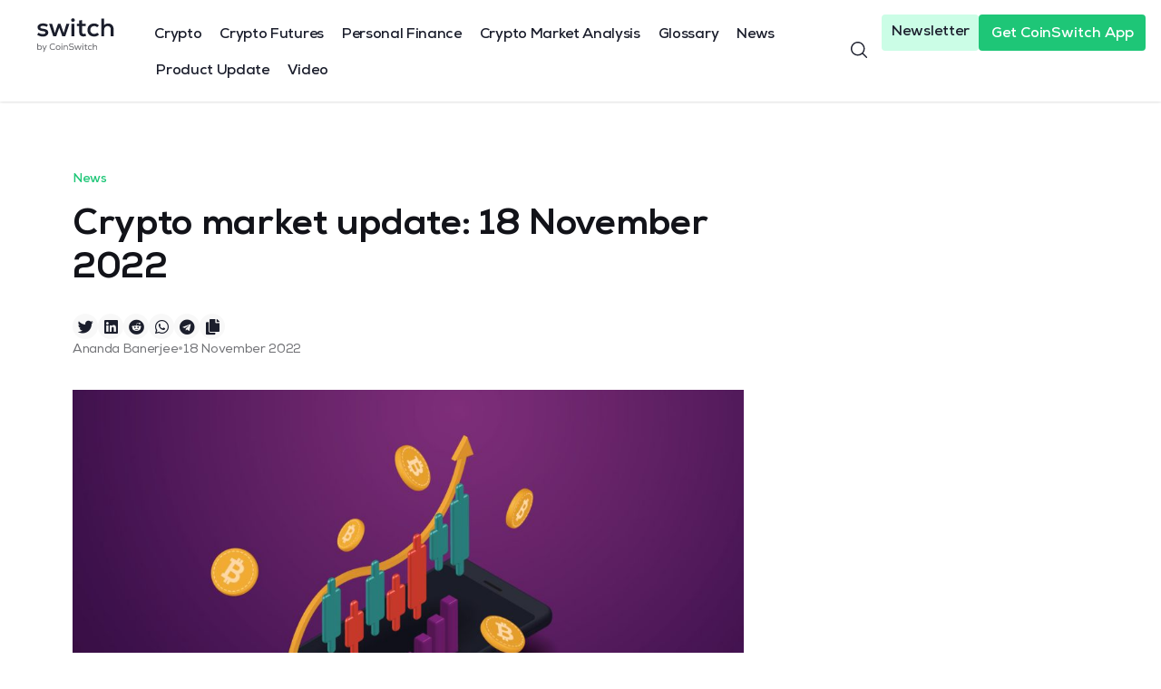

--- FILE ---
content_type: text/html; charset=UTF-8
request_url: https://coinswitch.co/switch/news/market-update-november-18-2022/
body_size: 28469
content:
<!doctype html><html lang="en-US" prefix="og: https://ogp.me/ns#"><head><meta charset="UTF-8"><meta name="viewport" content="width=device-width, initial-scale=1"><link rel="profile" href="https://gmpg.org/xfn/11"><title>Crypto market update: 18 November 2022 - CoinSwitch</title><meta name="description" content="The broader crypto market staged a recovery of sorts this Friday morning, with a 0.82% day-on-day uptick against its name. Read full update." /><link rel="canonical" href="https://coinswitch.co/switch/news/market-update-november-18-2022/" /><meta property="og:locale" content="en_US" /><meta property="og:type" content="article" /><meta property="og:title" content="Crypto market update: 18 November 2022 - CoinSwitch" /><meta property="og:description" content="The broader crypto market staged a recovery of sorts this Friday morning, with a 0.82% day-on-day uptick against its name. Read full update." /><meta property="og:url" content="https://coinswitch.co/switch/news/market-update-november-18-2022/" /><meta property="og:site_name" content="CoinSwitch" /><meta property="article:published_time" content="2022-11-18T04:27:34+00:00" /><meta property="og:image" content="https://coinswitch.co/switch/wp-content/uploads/2022/11/1.jpg" /><meta property="og:image:width" content="1800" /><meta property="og:image:height" content="1080" /><meta property="og:image:type" content="image/jpeg" /><meta name="author" content="Ananda Banerjee" /><meta name="twitter:card" content="summary_large_image" /><meta name="twitter:creator" content="@A_B_boying" /><meta name="twitter:label1" content="Written by" /><meta name="twitter:data1" content="Ananda Banerjee" /><meta name="twitter:label2" content="Est. reading time" /><meta name="twitter:data2" content="2 minutes" /> <script type="application/ld+json" class="yoast-schema-graph">{"@context":"https://schema.org","@graph":[{"@type":"Article","@id":"https://coinswitch.co/switch/news/market-update-november-18-2022/#article","isPartOf":{"@id":"https://coinswitch.co/switch/news/market-update-november-18-2022/"},"author":{"name":"Ananda Banerjee","@id":"https://coinswitch.co/switch/#/schema/person/3340ec89413c8cb7c9226b42b48a9de2"},"headline":"Crypto market update: 18 November 2022","datePublished":"2022-11-18T04:27:34+00:00","mainEntityOfPage":{"@id":"https://coinswitch.co/switch/news/market-update-november-18-2022/"},"wordCount":367,"commentCount":0,"publisher":{"@id":"https://coinswitch.co/switch/#organization"},"image":{"@id":"https://coinswitch.co/switch/news/market-update-november-18-2022/#primaryimage"},"thumbnailUrl":"https://coinswitch.co/switch/wp-content/uploads/2022/11/1.jpg","keywords":["crypto","news"],"articleSection":["News"],"inLanguage":"en-US","potentialAction":[{"@type":"CommentAction","name":"Comment","target":["https://coinswitch.co/switch/news/market-update-november-18-2022/#respond"]}]},{"@type":"WebPage","@id":"https://coinswitch.co/switch/news/market-update-november-18-2022/","url":"https://coinswitch.co/switch/news/market-update-november-18-2022/","name":"Crypto market update: 18 November 2022 - CoinSwitch","isPartOf":{"@id":"https://coinswitch.co/switch/#website"},"primaryImageOfPage":{"@id":"https://coinswitch.co/switch/news/market-update-november-18-2022/#primaryimage"},"image":{"@id":"https://coinswitch.co/switch/news/market-update-november-18-2022/#primaryimage"},"thumbnailUrl":"https://coinswitch.co/switch/wp-content/uploads/2022/11/1.jpg","datePublished":"2022-11-18T04:27:34+00:00","description":"The broader crypto market staged a recovery of sorts this Friday morning, with a 0.82% day-on-day uptick against its name. Read full update.","breadcrumb":{"@id":"https://coinswitch.co/switch/news/market-update-november-18-2022/#breadcrumb"},"inLanguage":"en-US","potentialAction":[{"@type":"ReadAction","target":["https://coinswitch.co/switch/news/market-update-november-18-2022/"]}]},{"@type":"ImageObject","inLanguage":"en-US","@id":"https://coinswitch.co/switch/news/market-update-november-18-2022/#primaryimage","url":"https://coinswitch.co/switch/wp-content/uploads/2022/11/1.jpg","contentUrl":"https://coinswitch.co/switch/wp-content/uploads/2022/11/1.jpg","width":1800,"height":1080,"caption":"market update"},{"@type":"BreadcrumbList","@id":"https://coinswitch.co/switch/news/market-update-november-18-2022/#breadcrumb","itemListElement":[{"@type":"ListItem","position":1,"name":"Home","item":"https://coinswitch.co/switch/"},{"@type":"ListItem","position":2,"name":"Crypto market update: 18 November 2022"}]},{"@type":"WebSite","@id":"https://coinswitch.co/switch/#website","url":"https://coinswitch.co/switch/","name":"CoinSwitch","description":"","publisher":{"@id":"https://coinswitch.co/switch/#organization"},"potentialAction":[{"@type":"SearchAction","target":{"@type":"EntryPoint","urlTemplate":"https://coinswitch.co/switch/?s={search_term_string}"},"query-input":{"@type":"PropertyValueSpecification","valueRequired":true,"valueName":"search_term_string"}}],"inLanguage":"en-US"},{"@type":"Organization","@id":"https://coinswitch.co/switch/#organization","name":"CoinSwitch Kuber","url":"https://coinswitch.co/switch/","logo":{"@type":"ImageObject","inLanguage":"en-US","@id":"https://coinswitch.co/switch/#/schema/logo/image/","url":"https://coinswitch.co/switch/wp-content/uploads/2022/07/logo.svg","contentUrl":"https://coinswitch.co/switch/wp-content/uploads/2022/07/logo.svg","width":171,"height":21,"caption":"CoinSwitch Kuber"},"image":{"@id":"https://coinswitch.co/switch/#/schema/logo/image/"}},{"@type":"Person","@id":"https://coinswitch.co/switch/#/schema/person/3340ec89413c8cb7c9226b42b48a9de2","name":"Ananda Banerjee","image":{"@type":"ImageObject","inLanguage":"en-US","@id":"https://coinswitch.co/switch/#/schema/person/image/","url":"https://secure.gravatar.com/avatar/328455138fc6c87e31854a3bd4e72f8ed54e762dd909b178c297a98bcbc3742a?s=96&d=mm&r=g","contentUrl":"https://secure.gravatar.com/avatar/328455138fc6c87e31854a3bd4e72f8ed54e762dd909b178c297a98bcbc3742a?s=96&d=mm&r=g","caption":"Ananda Banerjee"},"description":"Ananda Banerjee is a creative copywriter at heart, a technical writer by profession, and a multifarious Web 3.0 creator in his leisure time. An ever-curious crypto connoisseur, he believes endless reading and purposeful learning are the keys to written and verbal specificity.","sameAs":["https://www.linkedin.com/in/ananda-banerjee","https://x.com/A_B_boying"],"url":"https://coinswitch.co/switch/author/ananda-banerjee/"}]}</script> <title>Crypto market update: 18 November 2022 - CoinSwitch</title><meta name="description" content="The broader crypto market staged a recovery of sorts this Friday morning, with a 0.82% day-on-day uptick against its name. Although the upmove was marginal,"/><meta name="robots" content="follow, index, max-snippet:-1, max-video-preview:-1, max-image-preview:large"/><link rel="canonical" href="https://coinswitch.co/switch/news/market-update-november-18-2022/" /><meta property="og:locale" content="en_US" /><meta property="og:type" content="article" /><meta property="og:title" content="Crypto market update: 18 November 2022 - CoinSwitch" /><meta property="og:description" content="The broader crypto market staged a recovery of sorts this Friday morning, with a 0.82% day-on-day uptick against its name. Although the upmove was marginal," /><meta property="og:url" content="https://coinswitch.co/switch/news/market-update-november-18-2022/" /><meta property="og:site_name" content="CoinSwitch" /><meta property="article:tag" content="crypto" /><meta property="article:tag" content="news" /><meta property="article:section" content="News" /><meta property="og:image" content="https://coinswitch.co/switch/wp-content/uploads/2022/11/1.jpg" /><meta property="og:image:secure_url" content="https://coinswitch.co/switch/wp-content/uploads/2022/11/1.jpg" /><meta property="og:image:width" content="1800" /><meta property="og:image:height" content="1080" /><meta property="og:image:alt" content="market update" /><meta property="og:image:type" content="image/jpeg" /><meta property="article:published_time" content="2022-11-18T09:57:34+05:30" /><meta name="twitter:card" content="summary_large_image" /><meta name="twitter:title" content="Crypto market update: 18 November 2022 - CoinSwitch" /><meta name="twitter:description" content="The broader crypto market staged a recovery of sorts this Friday morning, with a 0.82% day-on-day uptick against its name. Although the upmove was marginal," /><meta name="twitter:creator" content="@A_B_boying" /><meta name="twitter:image" content="https://coinswitch.co/switch/wp-content/uploads/2022/11/1.jpg" /><meta name="twitter:label1" content="Written by" /><meta name="twitter:data1" content="Ananda Banerjee" /><meta name="twitter:label2" content="Time to read" /><meta name="twitter:data2" content="1 minute" /> <script type="application/ld+json" class="rank-math-schema">{"@context":"https://schema.org","@graph":[{"@type":["Person","Organization"],"@id":"https://coinswitch.co/switch/#person","name":"Ashutosh K","logo":{"@type":"ImageObject","@id":"https://coinswitch.co/switch/#logo","url":"https://coinswitch.co/switch/wp-content/uploads/2023/07/logo.01525825.png","contentUrl":"https://coinswitch.co/switch/wp-content/uploads/2023/07/logo.01525825.png","caption":"CoinSwitch","inLanguage":"en-US","width":"220","height":"40"},"image":{"@type":"ImageObject","@id":"https://coinswitch.co/switch/#logo","url":"https://coinswitch.co/switch/wp-content/uploads/2023/07/logo.01525825.png","contentUrl":"https://coinswitch.co/switch/wp-content/uploads/2023/07/logo.01525825.png","caption":"CoinSwitch","inLanguage":"en-US","width":"220","height":"40"}},{"@type":"WebSite","@id":"https://coinswitch.co/switch/#website","url":"https://coinswitch.co/switch","name":"CoinSwitch","publisher":{"@id":"https://coinswitch.co/switch/#person"},"inLanguage":"en-US"},{"@type":"ImageObject","@id":"https://coinswitch.co/switch/wp-content/uploads/2022/11/1.jpg","url":"https://coinswitch.co/switch/wp-content/uploads/2022/11/1.jpg","width":"1800","height":"1080","caption":"market update","inLanguage":"en-US"},{"@type":"WebPage","@id":"https://coinswitch.co/switch/news/market-update-november-18-2022/#webpage","url":"https://coinswitch.co/switch/news/market-update-november-18-2022/","name":"Crypto market update: 18 November 2022 - CoinSwitch","datePublished":"2022-11-18T09:57:34+05:30","dateModified":"2022-11-18T09:57:34+05:30","isPartOf":{"@id":"https://coinswitch.co/switch/#website"},"primaryImageOfPage":{"@id":"https://coinswitch.co/switch/wp-content/uploads/2022/11/1.jpg"},"inLanguage":"en-US"},{"@type":"Person","@id":"https://coinswitch.co/switch/author/ananda-banerjee/","name":"Ananda Banerjee","url":"https://coinswitch.co/switch/author/ananda-banerjee/","image":{"@type":"ImageObject","@id":"https://secure.gravatar.com/avatar/328455138fc6c87e31854a3bd4e72f8ed54e762dd909b178c297a98bcbc3742a?s=96&amp;d=mm&amp;r=g","url":"https://secure.gravatar.com/avatar/328455138fc6c87e31854a3bd4e72f8ed54e762dd909b178c297a98bcbc3742a?s=96&amp;d=mm&amp;r=g","caption":"Ananda Banerjee","inLanguage":"en-US"},"sameAs":["https://twitter.com/A_B_boying","https://www.linkedin.com/in/ananda-banerjee"]},{"@type":"BlogPosting","headline":"Crypto market update: 18 November 2022 - CoinSwitch","datePublished":"2022-11-18T09:57:34+05:30","dateModified":"2022-11-18T09:57:34+05:30","author":{"@id":"https://coinswitch.co/switch/author/ananda-banerjee/","name":"Ananda Banerjee"},"publisher":{"@id":"https://coinswitch.co/switch/#person"},"description":"The broader crypto market staged a recovery of sorts this Friday morning, with a 0.82% day-on-day uptick against its name. Although the upmove was marginal,","name":"Crypto market update: 18 November 2022 - CoinSwitch","@id":"https://coinswitch.co/switch/news/market-update-november-18-2022/#richSnippet","isPartOf":{"@id":"https://coinswitch.co/switch/news/market-update-november-18-2022/#webpage"},"image":{"@id":"https://coinswitch.co/switch/wp-content/uploads/2022/11/1.jpg"},"inLanguage":"en-US","mainEntityOfPage":{"@id":"https://coinswitch.co/switch/news/market-update-november-18-2022/#webpage"}}]}</script> <link rel="alternate" type="application/rss+xml" title="CoinSwitch &raquo; Stories Feed" href="https://coinswitch.co/switch/web-stories/feed/"><style id='wp-img-auto-sizes-contain-inline-css' type='text/css'>img:is([sizes=auto i],[sizes^="auto," i]){contain-intrinsic-size:3000px 1500px}
/*# sourceURL=wp-img-auto-sizes-contain-inline-css */</style><link rel='stylesheet' id='ultimate-post-kit-site-css' href='https://coinswitch.co/switch/wp-content/cache/autoptimize/autoptimize_single_490f4992eff3dc91a3f165351723319e.php' type='text/css' media='all' /><style id='classic-theme-styles-inline-css' type='text/css'>/*! This file is auto-generated */
.wp-block-button__link{color:#fff;background-color:#32373c;border-radius:9999px;box-shadow:none;text-decoration:none;padding:calc(.667em + 2px) calc(1.333em + 2px);font-size:1.125em}.wp-block-file__button{background:#32373c;color:#fff;text-decoration:none}
/*# sourceURL=/wp-includes/css/classic-themes.min.css */</style><link rel='stylesheet' id='email-subscribers-css' href='https://coinswitch.co/switch/wp-content/cache/autoptimize/autoptimize_single_96869a165bce91ec071822df7022697c.php' type='text/css' media='all' /><link rel='stylesheet' id='wpg-main-style-css' href='https://coinswitch.co/switch/wp-content/cache/autoptimize/autoptimize_single_82e806eb197c4d2588b43efbb1b1dc2b.php' type='text/css' media='all' /><link rel='stylesheet' id='custom-style-css' href='https://coinswitch.co/switch/wp-content/themes/hello-elementor-child/assets/css/custom.css' type='text/css' media='all' /><style id='custom-style-inline-css' type='text/css'>.postid-27741 .desktop-toc,.postid-27741 .mobile-toc{
							display: none;
					}
/*# sourceURL=custom-style-inline-css */</style><link rel='stylesheet' id='hello-elementor-css' href='https://coinswitch.co/switch/wp-content/themes/hello-elementor/style.min.css' type='text/css' media='all' /><link rel='stylesheet' id='hello-elementor-theme-style-css' href='https://coinswitch.co/switch/wp-content/themes/hello-elementor/theme.min.css' type='text/css' media='all' /><link rel='stylesheet' id='elementor-frontend-css' href='https://coinswitch.co/switch/wp-content/plugins/elementor/assets/css/frontend-lite.min.css' type='text/css' media='all' /><link rel='stylesheet' id='elementor-post-15716-css' href='https://coinswitch.co/switch/wp-content/cache/autoptimize/autoptimize_single_ac14bf1285f10987dc3a6f0fc79a2c29.php' type='text/css' media='all' /><link rel='stylesheet' id='elementor-icons-css' href='https://coinswitch.co/switch/wp-content/plugins/elementor/assets/lib/eicons/css/elementor-icons.min.css' type='text/css' media='all' /><link rel='stylesheet' id='elementor-pro-css' href='https://coinswitch.co/switch/wp-content/plugins/elementor-pro/assets/css/frontend-lite.min.css' type='text/css' media='all' /><link rel='stylesheet' id='elementor-global-css' href='https://coinswitch.co/switch/wp-content/cache/autoptimize/autoptimize_single_5d40802c476f31e53bdcf7be3874e676.php' type='text/css' media='all' /><link rel='stylesheet' id='elementor-post-16657-css' href='https://coinswitch.co/switch/wp-content/cache/autoptimize/autoptimize_single_bc840899c68f191b4c202f847157a147.php' type='text/css' media='all' /><link rel='stylesheet' id='elementor-post-15827-css' href='https://coinswitch.co/switch/wp-content/cache/autoptimize/autoptimize_single_b0f5ad481a51aa621a8b789c67f48a9a.php' type='text/css' media='all' /><link rel='stylesheet' id='elementor-post-17041-css' href='https://coinswitch.co/switch/wp-content/cache/autoptimize/autoptimize_single_8172704e5e9e3fdaf0c10ca354e37663.php' type='text/css' media='all' /><link rel='stylesheet' id='newsletter-css' href='https://coinswitch.co/switch/wp-content/cache/autoptimize/autoptimize_single_e82f7c1bf34a75131708b4d9028fd6f1.php' type='text/css' media='all' /><link rel='stylesheet' id='font-awesome-css' href='https://coinswitch.co/switch/wp-content/plugins/elementor/assets/lib/font-awesome/css/font-awesome.min.css' type='text/css' media='all' /><link rel='stylesheet' id='popupaoc-public-style-css' href='https://coinswitch.co/switch/wp-content/cache/autoptimize/autoptimize_single_f2ed12c0714a1294294d07b7a6582cfd.php' type='text/css' media='all' /><link rel='stylesheet' id='child-theme-css' href='https://coinswitch.co/switch/wp-content/cache/autoptimize/autoptimize_single_32441b0442574e80c7fffb33bf0bb436.php' type='text/css' media='all' /><link rel='stylesheet' id='google-fonts-1-css' href='https://fonts.googleapis.com/css?family=Roboto+Slab%3A100%2C100italic%2C200%2C200italic%2C300%2C300italic%2C400%2C400italic%2C500%2C500italic%2C600%2C600italic%2C700%2C700italic%2C800%2C800italic%2C900%2C900italic%7CRoboto%3A100%2C100italic%2C200%2C200italic%2C300%2C300italic%2C400%2C400italic%2C500%2C500italic%2C600%2C600italic%2C700%2C700italic%2C800%2C800italic%2C900%2C900italic&#038;display=auto' type='text/css' media='all' /><link rel='stylesheet' id='elementor-icons-shared-0-css' href='https://coinswitch.co/switch/wp-content/plugins/elementor/assets/lib/font-awesome/css/fontawesome.min.css' type='text/css' media='all' /><link rel='stylesheet' id='elementor-icons-fa-solid-css' href='https://coinswitch.co/switch/wp-content/plugins/elementor/assets/lib/font-awesome/css/solid.min.css' type='text/css' media='all' /><link rel='stylesheet' id='elementor-icons-fa-brands-css' href='https://coinswitch.co/switch/wp-content/plugins/elementor/assets/lib/font-awesome/css/brands.min.css' type='text/css' media='all' /> <script type="text/javascript" src="https://coinswitch.co/switch/wp-includes/js/jquery/jquery.min.js" id="jquery-core-js"></script> <script defer type="text/javascript" src="https://coinswitch.co/switch/wp-includes/js/jquery/jquery-migrate.min.js" id="jquery-migrate-js"></script> <script defer id="wp-goal-tracker-ga-js-extra" src="[data-uri]"></script> <script defer type="text/javascript" src="https://coinswitch.co/switch/wp-content/cache/autoptimize/autoptimize_single_58e1b69b86194f841b728b877d376919.php" id="wp-goal-tracker-ga-js"></script> <script defer type="text/javascript" src="https://coinswitch.co/switch/wp-content/plugins/wp_glossary/assets/js/mixitup.min.js" id="wpg-mixitup-script-js"></script> <script defer id="wpg-main-script-js-extra" src="[data-uri]"></script> <script defer type="text/javascript" src="https://coinswitch.co/switch/wp-content/cache/autoptimize/autoptimize_single_ab9804af7d40740b12d7e633018698a6.php" id="wpg-main-script-js"></script> <link rel="https://api.w.org/" href="https://coinswitch.co/switch/wp-json/" /><link rel="alternate" title="JSON" type="application/json" href="https://coinswitch.co/switch/wp-json/wp/v2/posts/27741" /> <script defer src="https://www.googletagmanager.com/gtag/js?id=G-HB5KXPJRG7"></script> <script defer src="[data-uri]"></script><style type="text/css">.wpg-list-block h3 {
					background-color:#f4f4f4;
					color:#777777;
					;
				}</style><link rel="llms-sitemap" href="https://coinswitch.co/switch/llms.txt" /> <script defer type="text/javascript" src="https://platform.twitter.com/widgets.js"></script>  <script defer src="[data-uri]"></script> <link rel="icon" href="https://coinswitch.co/switch/wp-content/uploads/2025/08/cropped-CS-Favicon-Final-32x32.png" sizes="32x32" /><link rel="icon" href="https://coinswitch.co/switch/wp-content/uploads/2025/08/cropped-CS-Favicon-Final-192x192.png" sizes="192x192" /><link rel="apple-touch-icon" href="https://coinswitch.co/switch/wp-content/uploads/2025/08/cropped-CS-Favicon-Final-180x180.png" /><meta name="msapplication-TileImage" content="https://coinswitch.co/switch/wp-content/uploads/2025/08/cropped-CS-Favicon-Final-270x270.png" /><style type="text/css" id="wp-custom-css">/* glossary css start */
.wpg-list-wrapper>.wpg-list-filter-container {
    display: none;
}
.page-id-23444 h1.entry-title {
    display: none;
}
li.wpg-list-item {
    position: relative;
}
.page-id-23444 .wpg-list-item>a.wpg-list-item-title{
	position: absolute;
  left: 0px;
  top: -250px;
}

.wpg-list-filter-container .wpg-list-filter a.filter-disable {
    cursor: default;
    opacity: 0.4;
    pointer-events: none;
}
.title-alpha {
    font-family: 'Nexa';
    font-style: normal;
    font-weight: 800;
    font-size: 18px;
    line-height: 24px;
    letter-spacing: -0.02em;
    color: #1B1E2C;
    flex: none;
    order: 0;
    flex-grow: 0;
}
.decrp-title {
    font-family: 'Nexa';
    font-style: normal;
    font-weight: 400;
    font-size: 16px;
    line-height: 24px;
    letter-spacing: -0.02em;
    color: #1B1E2C;
    opacity: 0.9;
    flex: none;
    order: 1;
    flex-grow: 0;
	margin-top: 10px;
	    border-bottom: 1px solid #E6E6E8;
    padding: 0px 0px 30px 0px;
    margin-bottom: 38px;
}
.wpg-list-block .wpg-list-items {
    float: right;
    width: 78%;
    padding: 0 0 0 15px;
    margin: 0;
    position: relative;
    top: -56px;
}
.wpg-list-block h3 {
    width: 5% !important;
	    font-family: 'Nexa';
    font-style: normal;
    font-weight: 800;
    font-size: 64px;
    line-height: 64px;
    text-align: center;
    letter-spacing: -0.02em;
    color: #1B1E2C;
    flex: none;
    order: 0;
    flex-grow: 0;
background-color: #f4f4f400 !important;
}
.wpg-list-search-form input[type="text"]{
	    max-width: 293px;
    height: 48px;
    background: #FFFFFF;
    border: 1px solid #C7C9CE;
    border-radius: 4px;
}
.wpg-list-filter-container .wpg-list-filter {
  text-align: unset;
    width: auto;
    margin: 0;
}
.wpg-list-filter-container .wpg-list-filter a {
    display: inline-block;
    padding: 8px;
    margin: 0 8px;
    font-weight: bold;
    cursor: pointer;
    opacity: 1;
}
.wpg-list-filter-container {
    z-index: 999;
  
}


.wpg-list-filter-container .wpg-list-filter a.mixitup-control-active {
text-decoration: unset;
    padding: 8px;
    background: #1B1E2C;
    border-radius: 8px;
    color: #fff;
}
	.wpg-list {
    position: relative;
    top: 60px;
}
.search-alph-combo {
    display: flex;
    align-items: center;
    max-width: 1140px;
    margin: 0 auto;
    justify-content: flex-start;
}
.wpg-list-search-form{
   flex-basis: 47%;
    max-width: 355px;
    margin: 0 0 15px 17px;
	  margin-top: -22px;
}
.wpg-list.wpg-list-template-one-column {
    max-width: 1140px;
    margin: 0 auto;
    float: unset;
}
.glossary-list-fltr {
    background: #F8F8F8;
    position: sticky;
    top: 74px;
    z-index: 99;
	padding: 40px 0;
}
.wpg-list-block {
    float: left;
    width: 100%;
    padding: 4px 25.5px 10px 36px;
}
.sub_pop_close #elementor-popup-modal-28228,.mob_sub_pop_close #elementor-popup-modal-28074{
	display:none !important;
}

@media only screen and (max-width:767px){
.wpg-list-filter.collapsed-active {
    display: block;
}

.category section.elementor-section.elementor-top-section.elementor-element.elementor-element-7b29801.elementor-section-boxed.elementor-section-height-default.elementor-section-height-default {
    margin-bottom: -20px;
}

	
	.wpg-list-block .wpg-list-items {
    float: right;
    width: 100%;
    padding: 72px 22px 22px 22px;
}
	.wpg-list-block {
    float: left;
    width: 100%;
    padding: 0;
}
	.ready.is-active:before {
    content: "\00a0";
    padding-right: 10px;
    background-image: url(https://coinswitch.co/switch/wp-content/uploads/2022/09/Path.svg);
    background-repeat: no-repeat;
}
	.ready:before {
    content: "\00a0";
    padding-right: 10px;
    background-image: url(https://coinswitch.co/switch/wp-content/uploads/2022/09/Path-1.svg);
    background-repeat: no-repeat;
}
/* Helpers */
.is-hidden { display: none; }
.wpg-list-filter {
    display: none;
}
	.wpg-list-block .wpg-list-items {
    float: right;
    width: 100%;
    padding: 72px 22px 22px 22px;
}
.ready {
    position: relative;
    top: 20px;
    text-align: center;
}
	.wpg-list.wpg-list-template-one-column .wpg-list-item{
    width: 100%;
}
	.glossary-list-fltr{
    padding: 24px;
		z-index:9;
		top: 57px;
}
.search-alph-combo{
    flex-direction: column;
}
.wpg-list-search-form{
    flex-basis: 100%;
    max-width: 100%;
	    margin: 0 0 15px 0;
}
.wpg-list-search-form input[type="text"]{
    max-width: 100%;
}
	
	}

/* glossary css end */


.home .view-more-video-btn i {
    display: none;
}
.btn-align-vdo a.view-more-video-btn {
    position: relative;
    left: -13px;
}
.ajax-search-container .header-nav-search-wrapper {
    position: relative;
    top: -1px;
}
.nav-cta-button span.elementor-button-text {
    position: relative;
    top: 2px;
}

.cyryptoleran-cls h3.upk-title,.btn-align-vdo {
    height: unset;
    text-overflow: ellipsis;
    width: 100%;
	display: -webkit-box;
  -webkit-line-clamp: 2;
  -webkit-box-orient: vertical;  
  overflow: hidden;
}
.cat-tag-filter-posts .cat-tag-post-content h3{
	height: 52px;
    text-overflow: ellipsis;
    width: 100%;
    display: -webkit-box;
    -webkit-line-clamp: 2;
    -webkit-box-orient: vertical;
    overflow: hidden;
}
.icon-hmtitl h3.upk-title {
    position: relative;
    top: 3px;
}
.subscrb-cls .es_subscription_form_submit {
    padding: 5px 0px 0px 0px;
}
.footer-cta-btn span.elementor-button-text {
    position: relative;
    top: 2px;
}
.footer-newsletter-section .footer-newsletter-form form input[type=submit] {
    width: 144px;
    height: 40px;
    padding: 4px 0px 0px 0px;
}
.cat-filter-newsletter-wrapper form .es_subscription_form_submit {
    padding: 5px 0px 0px 0px;
}
.about-newsltr .es_subscription_form_submit {
    padding: 5px 0px 0px 0px;
}
.cyryptoleran-cls .upk-alter-grid .upk-img-wrap .upk-main-img .upk-img {
    transform-origin: 50% 50%;
    transform: scale(1);
}
.page-id-17470 .footer-newsletter-section {
    display: none;
}
.populer-css .elementor-post__title{
	    margin-bottom: -1px !important;
    height: 52px !important;
    text-overflow: ellipsis;
    width: 100%;
	display: -webkit-box;
  -webkit-line-clamp: 2 ;
  -webkit-box-orient: vertical;  
  overflow: hidden;
}
.page-id-17004 h1.entry-title {
    display: none;
}
.youtube-slider .owl-carousel button.owl-dot{
    background-color: #869791 !important;
    border-radius: 20px;
    display: block;
    height: 12px;
    margin: 5px 7px;
    opacity: 0.5;
    width: 12px;
}

.about-slder .swiper-slide-contents {
    width: 30%;
    position: absolute;
    left: 0.5%;
    top: 28%;
    text-align: initial;
}
.about-newsltr{
	  position: sticky;
    top: 132px;
    width: 100% !important;
}

.about-newsltr input.es_required_field.es_txt_email.ig_es_form_field_email {
    box-sizing: border-box;
    width: 245px;
    height: 48px;
    background: #FFFFFF;
    border: 2px solid #4F53D0;
    border-radius: 4px;
    flex: none;
    order: 0;
    flex-grow: 0;
}
.about-newsltr .es_subscription_form_submit {
    width: 248px;
    height: 48px;
    background: #4F53D0;
    border-radius: 4px;
    flex: none;
    order: 1;
    flex-grow: 0;
    color: #fff;
    border: unset;
    border-radius: 4px;
}

.about-newsltr .elementor-column-gap-default>.elementor-column>.elementor-element-populated {
    padding: 10px;
    text-align: center;
    width: 100%;
}
section.elementor-section.elementor-inner-section.elementor-element.elementor-element-d1018cf.about-newsltr.elementor-section-boxed.elementor-section-height-default.elementor-section-height-default.elementor-sticky {
    background-color: #F8F8F8;
    width: 70%;
	margin-left: 31px;
}
.abt-img figure.elementor-image-box-img {
    transition-duration: 0.3s;
    margin-top: -36px !important;
		margin-left: -40px !important;
}
.hentry .elementor-post__title {
    margin-bottom: 9px !important;
    height: 52px;
    overflow: hidden;
    text-overflow: ellipsis;
    width: 100%;
	display: -webkit-box;
  -webkit-line-clamp: 2;
  -webkit-box-orient: vertical;  
}
.home-featured-post .hentry .elementor-post__title{
	    height: 62px;
    margin-bottom: 0px !important;
    display: -webkit-box;
    -webkit-line-clamp: 2;
    -webkit-box-orient: vertical;
    overflow: hidden;
}
article.elementor-post.elementor-grid-item.type-post.status-publish.format-standard.has-post-thumbnail.hentry.delay6, article.elementor-post.elementor-grid-item.type-post.status-publish.format-standard.has-post-thumbnail.hentry.delay7, article.elementor-post.elementor-grid-item.type-post.status-publish.format-standard.has-post-thumbnail.hentry.delay8 {
    position: relative;
    padding: 25px 0px 0px 0px !important;
}
.category .elementor-widget-wrap.elementor-element-populated {
    padding: 1px;
}
section.elementor-section.elementor-inner-section.elementor-element.elementor-element-16c7b97.nwslt-innr-cls.elementor-section-boxed.elementor-section-height-default.elementor-section-height-default {
    position: relative;
    top: 12px !important;
	    grid-column-start: 1;
    grid-column-end: 4;
    grid-row-start: 3;
    grid-row-end: 6;
}
span.elementor-menu-toggle__icon--close, span.elementor-menu-toggle__icon--open{
    display: flex;
    align-items: center;
    flex-direction: column;
}
	.category a.page-numbers.next {
    color: #191919 !important;
}
.subsc-title{
	font-size:28px !important;
}
.paoc-popup-btn {
    background: #F9F4FC !important;
}
.category-ethereum-merge .newsletr-section, .category-news .newsletr-section{
	display:none;
}
:target {
  display: block;
  position: relative;
  visibility: visible;
}
.newsletter-iframe iframe{
	max-height: 52px;
	height: 100%;
}
.newsletter-iframe p{
	margin: 0;
}
.cat-newsletter{
		background-color: #F8F8F8;
    position: relative;
    top: 12px !important;
    grid-column-start: 1;
    grid-column-end: 4;
    grid-row-start: 3;
    grid-row-end: 6;
}
@media only screen and (max-width:768px){
.btn-align-vdo a.view-more-video-btn {
    position: relative;
    left: -5px;
}
	.btn-align-vdo p.yt-subtitle {
    position: relative;
    left: 11px;
}
	.footer-newsletter-section .footer-newsletter-form form input[type=submit] {
    width: auto;
	}
.upk-alter-grid .upk-img-wrap .upk-main-img .upk-img,.upk-alter-carousel .upk-img-wrap .upk-main-img .upk-img {
    transition: all 2000.4s cubic-bezier(0.25, 0.46, 0.45, 0.94) !important;
}
.populr-mobl-css .upk-alter-carousel .upk-title {
    margin-bottom: -8px !important;
    height: auto !important;
    overflow: hidden;
    text-overflow: ellipsis;
    width: 100%;
}
	.descrip-abt .elementor-slides .swiper-slide-inner .elementor-slide-description {
    color: #FFFFFF !important;
}
	.home-slid.about-slder .swiper-slide-bg {
    position: absolute;
    left: 36%;
}
.category .subscrb-cls input.es_required_field.es_txt_email.ig_es_form_field_email {
    left: -74px;
		    top: -35px !important;
}
	.category .subscrb-cls .es_subscription_form_submit {
    left: -74px;
    top: 21px !important;
}
	section.elementor-section.elementor-inner-section.elementor-element.elementor-element-16c7b97.nwslt-innr-cls.elementor-section-boxed.elementor-section-height-default.elementor-section-height-default {
    position: relative;
    top: 2px !important;
    grid-column-start: 1;
    grid-column-end: 1;
    grid-row-start: 6;
    grid-row-end: 6;
		padding: 0px 0px 88px;
}
/* 	.category h3.elementor-heading-title.elementor-size-default {
    position: relative;
    left: -20px;
		top:-4px;
} */
	.cat-tag-filter-posts .cat-tag-post-content h3 {
    height: auto !important;
}
.featr-mob-css h3.upk-title {
    margin-bottom: -8px !important;
}
	.upk-alter-carousel .upk-title {
    margin-bottom: -10px !important;
}
	.populr-mobl-css .upk-alter-carousel .upk-item {
    border-width: 0px 0px 1px 0px;
    padding: 0px !important;
}
	.populr-mobl-css .upk-alter-carousel .upk-meta {
    margin-bottom: 15px;
}
	.hentry .elementor-post__title {
    height: auto !important;
}
		.category a.page-numbers.next {
    color: #191919 !important;
}
	.home a.view-more-video-btn{
		margin-right: 15px;
	}
	.cat-newsletter{
			top: 2px !important;
			grid-column-start: 1;
			grid-column-end: 1;
			grid-row-start: 6;
			grid-row-end: 6;
			padding: 0px 0px 88px;
		}
	
	.Sticky_button {
    position: fixed!important;
    right: 0!important;
    left: 0!important;
    bottom: 0!important;
padding: 12px!important;
 background: white;
		z-index:1000
}
Sticky_button
	.page-id-44724 h1.entry-title {
    display: none;
}
.page-id-44724 .elementor-section:nth-child(N) {
  display: none !important;
}</style><style id='global-styles-inline-css' type='text/css'>:root{--wp--preset--aspect-ratio--square: 1;--wp--preset--aspect-ratio--4-3: 4/3;--wp--preset--aspect-ratio--3-4: 3/4;--wp--preset--aspect-ratio--3-2: 3/2;--wp--preset--aspect-ratio--2-3: 2/3;--wp--preset--aspect-ratio--16-9: 16/9;--wp--preset--aspect-ratio--9-16: 9/16;--wp--preset--color--black: #000000;--wp--preset--color--cyan-bluish-gray: #abb8c3;--wp--preset--color--white: #ffffff;--wp--preset--color--pale-pink: #f78da7;--wp--preset--color--vivid-red: #cf2e2e;--wp--preset--color--luminous-vivid-orange: #ff6900;--wp--preset--color--luminous-vivid-amber: #fcb900;--wp--preset--color--light-green-cyan: #7bdcb5;--wp--preset--color--vivid-green-cyan: #00d084;--wp--preset--color--pale-cyan-blue: #8ed1fc;--wp--preset--color--vivid-cyan-blue: #0693e3;--wp--preset--color--vivid-purple: #9b51e0;--wp--preset--gradient--vivid-cyan-blue-to-vivid-purple: linear-gradient(135deg,rgb(6,147,227) 0%,rgb(155,81,224) 100%);--wp--preset--gradient--light-green-cyan-to-vivid-green-cyan: linear-gradient(135deg,rgb(122,220,180) 0%,rgb(0,208,130) 100%);--wp--preset--gradient--luminous-vivid-amber-to-luminous-vivid-orange: linear-gradient(135deg,rgb(252,185,0) 0%,rgb(255,105,0) 100%);--wp--preset--gradient--luminous-vivid-orange-to-vivid-red: linear-gradient(135deg,rgb(255,105,0) 0%,rgb(207,46,46) 100%);--wp--preset--gradient--very-light-gray-to-cyan-bluish-gray: linear-gradient(135deg,rgb(238,238,238) 0%,rgb(169,184,195) 100%);--wp--preset--gradient--cool-to-warm-spectrum: linear-gradient(135deg,rgb(74,234,220) 0%,rgb(151,120,209) 20%,rgb(207,42,186) 40%,rgb(238,44,130) 60%,rgb(251,105,98) 80%,rgb(254,248,76) 100%);--wp--preset--gradient--blush-light-purple: linear-gradient(135deg,rgb(255,206,236) 0%,rgb(152,150,240) 100%);--wp--preset--gradient--blush-bordeaux: linear-gradient(135deg,rgb(254,205,165) 0%,rgb(254,45,45) 50%,rgb(107,0,62) 100%);--wp--preset--gradient--luminous-dusk: linear-gradient(135deg,rgb(255,203,112) 0%,rgb(199,81,192) 50%,rgb(65,88,208) 100%);--wp--preset--gradient--pale-ocean: linear-gradient(135deg,rgb(255,245,203) 0%,rgb(182,227,212) 50%,rgb(51,167,181) 100%);--wp--preset--gradient--electric-grass: linear-gradient(135deg,rgb(202,248,128) 0%,rgb(113,206,126) 100%);--wp--preset--gradient--midnight: linear-gradient(135deg,rgb(2,3,129) 0%,rgb(40,116,252) 100%);--wp--preset--font-size--small: 13px;--wp--preset--font-size--medium: 20px;--wp--preset--font-size--large: 36px;--wp--preset--font-size--x-large: 42px;--wp--preset--spacing--20: 0.44rem;--wp--preset--spacing--30: 0.67rem;--wp--preset--spacing--40: 1rem;--wp--preset--spacing--50: 1.5rem;--wp--preset--spacing--60: 2.25rem;--wp--preset--spacing--70: 3.38rem;--wp--preset--spacing--80: 5.06rem;--wp--preset--shadow--natural: 6px 6px 9px rgba(0, 0, 0, 0.2);--wp--preset--shadow--deep: 12px 12px 50px rgba(0, 0, 0, 0.4);--wp--preset--shadow--sharp: 6px 6px 0px rgba(0, 0, 0, 0.2);--wp--preset--shadow--outlined: 6px 6px 0px -3px rgb(255, 255, 255), 6px 6px rgb(0, 0, 0);--wp--preset--shadow--crisp: 6px 6px 0px rgb(0, 0, 0);}:where(.is-layout-flex){gap: 0.5em;}:where(.is-layout-grid){gap: 0.5em;}body .is-layout-flex{display: flex;}.is-layout-flex{flex-wrap: wrap;align-items: center;}.is-layout-flex > :is(*, div){margin: 0;}body .is-layout-grid{display: grid;}.is-layout-grid > :is(*, div){margin: 0;}:where(.wp-block-columns.is-layout-flex){gap: 2em;}:where(.wp-block-columns.is-layout-grid){gap: 2em;}:where(.wp-block-post-template.is-layout-flex){gap: 1.25em;}:where(.wp-block-post-template.is-layout-grid){gap: 1.25em;}.has-black-color{color: var(--wp--preset--color--black) !important;}.has-cyan-bluish-gray-color{color: var(--wp--preset--color--cyan-bluish-gray) !important;}.has-white-color{color: var(--wp--preset--color--white) !important;}.has-pale-pink-color{color: var(--wp--preset--color--pale-pink) !important;}.has-vivid-red-color{color: var(--wp--preset--color--vivid-red) !important;}.has-luminous-vivid-orange-color{color: var(--wp--preset--color--luminous-vivid-orange) !important;}.has-luminous-vivid-amber-color{color: var(--wp--preset--color--luminous-vivid-amber) !important;}.has-light-green-cyan-color{color: var(--wp--preset--color--light-green-cyan) !important;}.has-vivid-green-cyan-color{color: var(--wp--preset--color--vivid-green-cyan) !important;}.has-pale-cyan-blue-color{color: var(--wp--preset--color--pale-cyan-blue) !important;}.has-vivid-cyan-blue-color{color: var(--wp--preset--color--vivid-cyan-blue) !important;}.has-vivid-purple-color{color: var(--wp--preset--color--vivid-purple) !important;}.has-black-background-color{background-color: var(--wp--preset--color--black) !important;}.has-cyan-bluish-gray-background-color{background-color: var(--wp--preset--color--cyan-bluish-gray) !important;}.has-white-background-color{background-color: var(--wp--preset--color--white) !important;}.has-pale-pink-background-color{background-color: var(--wp--preset--color--pale-pink) !important;}.has-vivid-red-background-color{background-color: var(--wp--preset--color--vivid-red) !important;}.has-luminous-vivid-orange-background-color{background-color: var(--wp--preset--color--luminous-vivid-orange) !important;}.has-luminous-vivid-amber-background-color{background-color: var(--wp--preset--color--luminous-vivid-amber) !important;}.has-light-green-cyan-background-color{background-color: var(--wp--preset--color--light-green-cyan) !important;}.has-vivid-green-cyan-background-color{background-color: var(--wp--preset--color--vivid-green-cyan) !important;}.has-pale-cyan-blue-background-color{background-color: var(--wp--preset--color--pale-cyan-blue) !important;}.has-vivid-cyan-blue-background-color{background-color: var(--wp--preset--color--vivid-cyan-blue) !important;}.has-vivid-purple-background-color{background-color: var(--wp--preset--color--vivid-purple) !important;}.has-black-border-color{border-color: var(--wp--preset--color--black) !important;}.has-cyan-bluish-gray-border-color{border-color: var(--wp--preset--color--cyan-bluish-gray) !important;}.has-white-border-color{border-color: var(--wp--preset--color--white) !important;}.has-pale-pink-border-color{border-color: var(--wp--preset--color--pale-pink) !important;}.has-vivid-red-border-color{border-color: var(--wp--preset--color--vivid-red) !important;}.has-luminous-vivid-orange-border-color{border-color: var(--wp--preset--color--luminous-vivid-orange) !important;}.has-luminous-vivid-amber-border-color{border-color: var(--wp--preset--color--luminous-vivid-amber) !important;}.has-light-green-cyan-border-color{border-color: var(--wp--preset--color--light-green-cyan) !important;}.has-vivid-green-cyan-border-color{border-color: var(--wp--preset--color--vivid-green-cyan) !important;}.has-pale-cyan-blue-border-color{border-color: var(--wp--preset--color--pale-cyan-blue) !important;}.has-vivid-cyan-blue-border-color{border-color: var(--wp--preset--color--vivid-cyan-blue) !important;}.has-vivid-purple-border-color{border-color: var(--wp--preset--color--vivid-purple) !important;}.has-vivid-cyan-blue-to-vivid-purple-gradient-background{background: var(--wp--preset--gradient--vivid-cyan-blue-to-vivid-purple) !important;}.has-light-green-cyan-to-vivid-green-cyan-gradient-background{background: var(--wp--preset--gradient--light-green-cyan-to-vivid-green-cyan) !important;}.has-luminous-vivid-amber-to-luminous-vivid-orange-gradient-background{background: var(--wp--preset--gradient--luminous-vivid-amber-to-luminous-vivid-orange) !important;}.has-luminous-vivid-orange-to-vivid-red-gradient-background{background: var(--wp--preset--gradient--luminous-vivid-orange-to-vivid-red) !important;}.has-very-light-gray-to-cyan-bluish-gray-gradient-background{background: var(--wp--preset--gradient--very-light-gray-to-cyan-bluish-gray) !important;}.has-cool-to-warm-spectrum-gradient-background{background: var(--wp--preset--gradient--cool-to-warm-spectrum) !important;}.has-blush-light-purple-gradient-background{background: var(--wp--preset--gradient--blush-light-purple) !important;}.has-blush-bordeaux-gradient-background{background: var(--wp--preset--gradient--blush-bordeaux) !important;}.has-luminous-dusk-gradient-background{background: var(--wp--preset--gradient--luminous-dusk) !important;}.has-pale-ocean-gradient-background{background: var(--wp--preset--gradient--pale-ocean) !important;}.has-electric-grass-gradient-background{background: var(--wp--preset--gradient--electric-grass) !important;}.has-midnight-gradient-background{background: var(--wp--preset--gradient--midnight) !important;}.has-small-font-size{font-size: var(--wp--preset--font-size--small) !important;}.has-medium-font-size{font-size: var(--wp--preset--font-size--medium) !important;}.has-large-font-size{font-size: var(--wp--preset--font-size--large) !important;}.has-x-large-font-size{font-size: var(--wp--preset--font-size--x-large) !important;}
/*# sourceURL=global-styles-inline-css */</style><link rel='stylesheet' id='custom-share-post-css' href='https://coinswitch.co/switch/wp-content/cache/autoptimize/autoptimize_single_1f413a25aad3057b2634a2dc0367663f.php' type='text/css' media='all' /><link rel='stylesheet' id='postauthormeta-css' href='https://coinswitch.co/switch/wp-content/cache/autoptimize/autoptimize_single_a7f3ee68e4897df1442898d19e39d3cf.php' type='text/css' media='all' /><link rel='stylesheet' id='posttags-css' href='https://coinswitch.co/switch/wp-content/cache/autoptimize/autoptimize_single_22828f353104985fa20057fa2769615d.php' type='text/css' media='all' /><link rel='stylesheet' id='elementor-post-16264-css' href='https://coinswitch.co/switch/wp-content/cache/autoptimize/autoptimize_single_b6154be0008d1a17091abeed82775b14.php' type='text/css' media='all' /></head><body class="wp-singular post-template-default single single-post postid-27741 single-format-standard wp-theme-hello-elementor wp-child-theme-hello-elementor-child elementor-default elementor-kit-15716 elementor-page-17041"> <noscript><iframe src="https://www.googletagmanager.com/ns.html?id=GTM-5TVGKWG"
height="0" width="0" style="display:none;visibility:hidden"></iframe></noscript><div data-elementor-type="header" data-elementor-id="16657" class="elementor elementor-16657 elementor-location-header"><section class="elementor-section elementor-top-section elementor-element elementor-element-4bb255f elementor-section-full_width elementor-hidden-tablet elementor-hidden-mobile elementor-section-height-default elementor-section-height-default" data-id="4bb255f" data-element_type="section" data-settings="{&quot;background_background&quot;:&quot;classic&quot;,&quot;sticky&quot;:&quot;top&quot;,&quot;background_motion_fx_motion_fx_scrolling&quot;:&quot;yes&quot;,&quot;background_motion_fx_devices&quot;:[&quot;desktop&quot;,&quot;tablet&quot;,&quot;mobile&quot;],&quot;sticky_on&quot;:[&quot;desktop&quot;,&quot;tablet&quot;,&quot;mobile&quot;],&quot;sticky_offset&quot;:0,&quot;sticky_effects_offset&quot;:0}"><div class="elementor-container elementor-column-gap-no"><div class="elementor-column elementor-col-20 elementor-top-column elementor-element elementor-element-c718b4f" data-id="c718b4f" data-element_type="column"><div class="elementor-widget-wrap elementor-element-populated"><div class="elementor-element elementor-element-754d50d elementor-widget elementor-widget-image" data-id="754d50d" data-element_type="widget" data-settings="{&quot;sticky&quot;:&quot;top&quot;,&quot;sticky_on&quot;:[&quot;desktop&quot;,&quot;tablet&quot;,&quot;mobile&quot;],&quot;sticky_offset&quot;:0,&quot;sticky_effects_offset&quot;:0}" data-widget_type="image.default"><div class="elementor-widget-container"><style>/*! elementor - v3.6.6 - 08-06-2022 */
.elementor-widget-image{text-align:center}.elementor-widget-image a{display:inline-block}.elementor-widget-image a img[src$=".svg"]{width:48px}.elementor-widget-image img{vertical-align:middle;display:inline-block}</style><a href="https://coinswitch.co/switch/"> <img width="87" height="42" src="https://coinswitch.co/switch/wp-content/uploads/2022/07/Frame-186.svg" class="attachment-large size-large" alt="" /> </a></div></div></div></div><div class="elementor-column elementor-col-20 elementor-top-column elementor-element elementor-element-22ab774" data-id="22ab774" data-element_type="column"><div class="elementor-widget-wrap elementor-element-populated"><div class="elementor-element elementor-element-65818d3 elementor-nav-menu--stretch elementor-nav-menu__align-left elementor-nav-menu--dropdown-tablet elementor-nav-menu__text-align-aside elementor-nav-menu--toggle elementor-nav-menu--burger elementor-widget elementor-widget-nav-menu" data-id="65818d3" data-element_type="widget" data-settings="{&quot;full_width&quot;:&quot;stretch&quot;,&quot;sticky&quot;:&quot;top&quot;,&quot;layout&quot;:&quot;horizontal&quot;,&quot;submenu_icon&quot;:{&quot;value&quot;:&quot;&lt;i class=\&quot;fas fa-caret-down\&quot;&gt;&lt;\/i&gt;&quot;,&quot;library&quot;:&quot;fa-solid&quot;},&quot;toggle&quot;:&quot;burger&quot;,&quot;sticky_on&quot;:[&quot;desktop&quot;,&quot;tablet&quot;,&quot;mobile&quot;],&quot;sticky_offset&quot;:0,&quot;sticky_effects_offset&quot;:0}" data-widget_type="nav-menu.default"><div class="elementor-widget-container"><link rel="stylesheet" href="https://coinswitch.co/switch/wp-content/plugins/elementor-pro/assets/css/widget-nav-menu.min.css"><nav migration_allowed="1" migrated="0" role="navigation" class="elementor-nav-menu--main elementor-nav-menu__container elementor-nav-menu--layout-horizontal e--pointer-background e--animation-fade"><ul id="menu-1-65818d3" class="elementor-nav-menu"><li class="menu-item menu-item-type-taxonomy menu-item-object-category menu-item-18585"><a href="https://coinswitch.co/switch/crypto/" class="elementor-item">Crypto</a></li><li class="menu-item menu-item-type-taxonomy menu-item-object-category menu-item-41918"><a href="https://coinswitch.co/switch/crypto-futures-derivatives/" class="elementor-item">Crypto Futures</a></li><li class="menu-item menu-item-type-taxonomy menu-item-object-category menu-item-40827"><a href="https://coinswitch.co/switch/personal-finance/" class="elementor-item">Personal Finance</a></li><li class="menu-item menu-item-type-taxonomy menu-item-object-category menu-item-40153"><a href="https://coinswitch.co/switch/market-analysis/" class="elementor-item">Crypto Market Analysis</a></li><li class="menu-item menu-item-type-post_type menu-item-object-page menu-item-24366"><a href="https://coinswitch.co/switch/glossary/" class="elementor-item">Glossary</a></li><li class="menu-item menu-item-type-taxonomy menu-item-object-category current-post-ancestor current-menu-parent current-post-parent menu-item-24355"><a href="https://coinswitch.co/switch/news/" class="elementor-item">News</a></li><li class="menu-item menu-item-type-post_type menu-item-object-page menu-item-46853"><a href="https://coinswitch.co/switch/product-update/" class="elementor-item">Product Update</a></li><li class="menu-item menu-item-type-post_type menu-item-object-page menu-item-44998"><a href="https://coinswitch.co/switch/video/" class="elementor-item">Video</a></li></ul></nav><div class="elementor-menu-toggle" role="button" tabindex="0" aria-label="Menu Toggle" aria-expanded="false"> <i aria-hidden="true" role="presentation" class="elementor-menu-toggle__icon--open eicon-menu-bar"></i><i aria-hidden="true" role="presentation" class="elementor-menu-toggle__icon--close eicon-close"></i> <span class="elementor-screen-only">Menu</span></div><nav class="elementor-nav-menu--dropdown elementor-nav-menu__container" role="navigation" aria-hidden="true"><ul id="menu-2-65818d3" class="elementor-nav-menu"><li class="menu-item menu-item-type-taxonomy menu-item-object-category menu-item-18585"><a href="https://coinswitch.co/switch/crypto/" class="elementor-item" tabindex="-1">Crypto</a></li><li class="menu-item menu-item-type-taxonomy menu-item-object-category menu-item-41918"><a href="https://coinswitch.co/switch/crypto-futures-derivatives/" class="elementor-item" tabindex="-1">Crypto Futures</a></li><li class="menu-item menu-item-type-taxonomy menu-item-object-category menu-item-40827"><a href="https://coinswitch.co/switch/personal-finance/" class="elementor-item" tabindex="-1">Personal Finance</a></li><li class="menu-item menu-item-type-taxonomy menu-item-object-category menu-item-40153"><a href="https://coinswitch.co/switch/market-analysis/" class="elementor-item" tabindex="-1">Crypto Market Analysis</a></li><li class="menu-item menu-item-type-post_type menu-item-object-page menu-item-24366"><a href="https://coinswitch.co/switch/glossary/" class="elementor-item" tabindex="-1">Glossary</a></li><li class="menu-item menu-item-type-taxonomy menu-item-object-category current-post-ancestor current-menu-parent current-post-parent menu-item-24355"><a href="https://coinswitch.co/switch/news/" class="elementor-item" tabindex="-1">News</a></li><li class="menu-item menu-item-type-post_type menu-item-object-page menu-item-46853"><a href="https://coinswitch.co/switch/product-update/" class="elementor-item" tabindex="-1">Product Update</a></li><li class="menu-item menu-item-type-post_type menu-item-object-page menu-item-44998"><a href="https://coinswitch.co/switch/video/" class="elementor-item" tabindex="-1">Video</a></li></ul></nav></div></div></div></div><div class="elementor-column elementor-col-20 elementor-top-column elementor-element elementor-element-5c2695d nav-search-btn" data-id="5c2695d" data-element_type="column"><div class="elementor-widget-wrap elementor-element-populated"><div class="elementor-element elementor-element-b6f3562 elementor-widget elementor-widget-shortcode" data-id="b6f3562" data-element_type="widget" data-settings="{&quot;sticky&quot;:&quot;top&quot;,&quot;sticky_on&quot;:[&quot;desktop&quot;,&quot;tablet&quot;,&quot;mobile&quot;],&quot;sticky_offset&quot;:0,&quot;sticky_effects_offset&quot;:0}" data-widget_type="shortcode.default"><div class="elementor-widget-container"><div class="elementor-shortcode"><div class="ajax-search-container"><div class="header-nav-search-wrapper"> <img width="20" height="20" src="https://coinswitch.co/switch/wp-content/themes/hello-elementor-child/assets/images/search.svg" class="attachment-full size-full" alt="search image"></div><div class="ajax-search-form-wrapper"><form role="search" action="https://coinswitch.co/switch/" class="ajax-search-form" method="get" autocomplete="off"> <span id="ajax-submit"> <img width="20" height="20" src="https://coinswitch.co/switch/wp-content/themes/hello-elementor-child/assets/images/search.svg" class="attachment-full size-full" alt="search image"> </span> <input id="s" class="ajax-search-field" type="text" name="s" placeholder="Search" aria-label="Search . . ." value="" /> <span id="search-close"> <img width="12" height="12" src="https://coinswitch.co/switch/wp-content/themes/hello-elementor-child/assets/images/search-close.svg" class="attachment-full size-full" alt="search close image"> </span></form></div></div></div></div></div></div></div><div class="elementor-column elementor-col-20 elementor-top-column elementor-element elementor-element-7ea6d5b nav-sub-button" data-id="7ea6d5b" data-element_type="column"><div class="elementor-widget-wrap elementor-element-populated"><div class="elementor-element elementor-element-6b913b6 elementor-hidden-desktop elementor-hidden-tablet elementor-hidden-mobile elementor-widget elementor-widget-shortcode" data-id="6b913b6" data-element_type="widget" data-widget_type="shortcode.default"><div class="elementor-widget-container"><div class="elementor-shortcode"> <a class="paoc-popup-click paoc-popup-cust-15769 paoc-popup-button paoc-popup-btn subscribe-btn-cls header-txt-Subscribe" href="javascript:void(0);">Subscribe</a></div></div></div><div class="elementor-element elementor-element-a031035 elementor-widget__width-inherit subscribe-btn-header-new elementor-align-right elementor-widget elementor-widget-button" data-id="a031035" data-element_type="widget" data-settings="{&quot;sticky&quot;:&quot;top&quot;,&quot;sticky_on&quot;:[&quot;desktop&quot;,&quot;tablet&quot;,&quot;mobile&quot;],&quot;sticky_offset&quot;:0,&quot;sticky_effects_offset&quot;:0}" data-widget_type="button.default"><div class="elementor-widget-container"><div class="elementor-button-wrapper"> <a href="https://switch-daily.beehiiv.com/?utm_source=switchblog" target="_blank" rel="nofollow" class="elementor-button-link elementor-button elementor-size-xs" role="button"> <span class="elementor-button-content-wrapper"> <span class="elementor-button-text">Newsletter</span> </span> </a></div></div></div></div></div><div class="elementor-column elementor-col-20 elementor-top-column elementor-element elementor-element-76fd33e nav-cta-button" data-id="76fd33e" data-element_type="column"><div class="elementor-widget-wrap elementor-element-populated"><div class="elementor-element elementor-element-d254247 elementor-widget__width-inherit header-cta-popup desktop-header-cta header-txt-get-csk-app elementor-align-right elementor-widget elementor-widget-button" data-id="d254247" data-element_type="widget" data-settings="{&quot;sticky&quot;:&quot;top&quot;,&quot;sticky_on&quot;:[&quot;desktop&quot;,&quot;tablet&quot;,&quot;mobile&quot;],&quot;sticky_offset&quot;:0,&quot;sticky_effects_offset&quot;:0}" data-widget_type="button.default"><div class="elementor-widget-container"><div class="elementor-button-wrapper"> <a href="#elementor-action%3Aaction%3Dpopup%3Aopen%26settings%3DeyJpZCI6IjE2MjY0IiwidG9nZ2xlIjpmYWxzZX0%3D" class="elementor-button-link elementor-button elementor-size-xs" role="button" id="header-txt-get-csk-app"> <span class="elementor-button-content-wrapper"> <span class="elementor-button-text">Get CoinSwitch App</span> </span> </a></div></div></div></div></div></div></section><section class="elementor-section elementor-top-section elementor-element elementor-element-381f9a2 elementor-section-full_width elementor-hidden-desktop elementor-section-height-default elementor-section-height-default" data-id="381f9a2" data-element_type="section" data-settings="{&quot;background_background&quot;:&quot;classic&quot;,&quot;sticky&quot;:&quot;top&quot;,&quot;sticky_on&quot;:[&quot;desktop&quot;,&quot;tablet&quot;,&quot;mobile&quot;],&quot;sticky_offset&quot;:0,&quot;sticky_effects_offset&quot;:0}"><div class="elementor-container elementor-column-gap-no"><div class="elementor-column elementor-col-25 elementor-top-column elementor-element elementor-element-6ac1183 nav-mob-logo" data-id="6ac1183" data-element_type="column"><div class="elementor-widget-wrap elementor-element-populated"><div class="elementor-element elementor-element-daf09a9 elementor-widget elementor-widget-image" data-id="daf09a9" data-element_type="widget" data-widget_type="image.default"><div class="elementor-widget-container"> <a href="https://coinswitch.co/switch/"> <img width="87" height="42" src="https://coinswitch.co/switch/wp-content/uploads/2022/07/Frame-186.svg" class="attachment-large size-large" alt="" /> </a></div></div></div></div><div class="elementor-column elementor-col-25 elementor-top-column elementor-element elementor-element-111de1d nav-mob-sub-btn" data-id="111de1d" data-element_type="column"><div class="elementor-widget-wrap elementor-element-populated"><div class="elementor-element elementor-element-fccd525 elementor-hidden-desktop elementor-hidden-tablet elementor-hidden-mobile elementor-widget elementor-widget-shortcode" data-id="fccd525" data-element_type="widget" data-widget_type="shortcode.default"><div class="elementor-widget-container"><div class="elementor-shortcode"> <a class="paoc-popup-click paoc-popup-cust-15769 paoc-popup-button paoc-popup-btn subscribe-btn-cls header-txt-Subscribe" href="javascript:void(0);">Subscribe</a></div></div></div><div class="elementor-element elementor-element-fe8816e elementor-tablet-align-right subscribe-btn-header-new elementor-widget elementor-widget-button" data-id="fe8816e" data-element_type="widget" data-widget_type="button.default"><div class="elementor-widget-container"><div class="elementor-button-wrapper"> <a href="https://switch-daily.beehiiv.com/?utm_source=switchblog" class="elementor-button-link elementor-button elementor-size-xs" role="button"> <span class="elementor-button-content-wrapper"> <span class="elementor-button-text">Newsletter</span> </span> </a></div></div></div></div></div><div class="elementor-column elementor-col-25 elementor-top-column elementor-element elementor-element-5a3167e nav-mob-search-btn" data-id="5a3167e" data-element_type="column"><div class="elementor-widget-wrap elementor-element-populated"><div class="elementor-element elementor-element-b90406d elementor-widget elementor-widget-shortcode" data-id="b90406d" data-element_type="widget" data-widget_type="shortcode.default"><div class="elementor-widget-container"><div class="elementor-shortcode"><div class="ajax-search-container"><div class="header-nav-search-wrapper"> <img width="20" height="20" src="https://coinswitch.co/switch/wp-content/themes/hello-elementor-child/assets/images/search.svg" class="attachment-full size-full" alt="search image"></div><div class="ajax-search-form-wrapper"><form role="search" action="https://coinswitch.co/switch/" class="ajax-search-form" method="get" autocomplete="off"> <span id="ajax-submit"> <img width="20" height="20" src="https://coinswitch.co/switch/wp-content/themes/hello-elementor-child/assets/images/search.svg" class="attachment-full size-full" alt="search image"> </span> <input id="s" class="ajax-search-field" type="text" name="s" placeholder="Search" aria-label="Search . . ." value="" /> <span id="search-close"> <img width="12" height="12" src="https://coinswitch.co/switch/wp-content/themes/hello-elementor-child/assets/images/search-close.svg" class="attachment-full size-full" alt="search close image"> </span></form></div></div></div></div></div></div></div><div class="elementor-column elementor-col-25 elementor-top-column elementor-element elementor-element-108495e nav-mob-col nav-mob-toggle-btn" data-id="108495e" data-element_type="column"><div class="elementor-widget-wrap elementor-element-populated"><div class="elementor-element elementor-element-e3049a7 elementor-nav-menu__align-left elementor-nav-menu--stretch mob-nav-menu elementor-nav-menu--dropdown-tablet elementor-nav-menu__text-align-aside elementor-nav-menu--toggle elementor-nav-menu--burger elementor-widget elementor-widget-nav-menu" data-id="e3049a7" data-element_type="widget" data-settings="{&quot;full_width&quot;:&quot;stretch&quot;,&quot;layout&quot;:&quot;horizontal&quot;,&quot;submenu_icon&quot;:{&quot;value&quot;:&quot;&lt;i class=\&quot;fas fa-caret-down\&quot;&gt;&lt;\/i&gt;&quot;,&quot;library&quot;:&quot;fa-solid&quot;},&quot;toggle&quot;:&quot;burger&quot;}" data-widget_type="nav-menu.default"><div class="elementor-widget-container"><nav migration_allowed="1" migrated="0" role="navigation" class="elementor-nav-menu--main elementor-nav-menu__container elementor-nav-menu--layout-horizontal e--pointer-background e--animation-fade"><ul id="menu-1-e3049a7" class="elementor-nav-menu"><li class="menu-item menu-item-type-taxonomy menu-item-object-category menu-item-18577"><a href="https://coinswitch.co/switch/crypto/" class="elementor-item">Crypto</a></li><li class="menu-item menu-item-type-taxonomy menu-item-object-category menu-item-41927"><a href="https://coinswitch.co/switch/crypto-futures-derivatives/" class="elementor-item">Crypto Futures</a></li><li class="menu-item menu-item-type-taxonomy menu-item-object-category menu-item-23504"><a href="https://coinswitch.co/switch/personal-finance/" class="elementor-item">Personal Finance</a></li><li class="menu-item menu-item-type-taxonomy menu-item-object-category menu-item-40919"><a href="https://coinswitch.co/switch/market-analysis/" class="elementor-item">Crypto Market Analysis</a></li><li class="menu-item menu-item-type-post_type menu-item-object-page menu-item-24364"><a href="https://coinswitch.co/switch/glossary/" class="elementor-item">Glossary</a></li><li class="menu-item menu-item-type-taxonomy menu-item-object-category current-post-ancestor current-menu-parent current-post-parent menu-item-24357"><a href="https://coinswitch.co/switch/news/" class="elementor-item">News</a></li><li class="menu-item menu-item-type-taxonomy menu-item-object-category menu-item-23844"><a href="https://coinswitch.co/switch/opinion/" class="elementor-item">Opinion</a></li><li class="menu-item menu-item-type-post_type menu-item-object-page menu-item-46863"><a href="https://coinswitch.co/switch/product-update/" class="elementor-item">Product Update</a></li><li class="menu-item menu-item-type-post_type menu-item-object-page menu-item-44996"><a href="https://coinswitch.co/switch/video/" class="elementor-item">Video</a></li></ul></nav><div class="elementor-menu-toggle" role="button" tabindex="0" aria-label="Menu Toggle" aria-expanded="false"> <span class="elementor-menu-toggle__icon--open"><svg xmlns="http://www.w3.org/2000/svg" width="36" height="36" viewBox="0 0 36 36" fill="none"><line x1="9" y1="13" x2="27" y2="13" stroke="#1B1E2C" stroke-width="2" stroke-linecap="round"></line><line x1="9" y1="21" x2="27" y2="21" stroke="#1B1E2C" stroke-width="2" stroke-linecap="round"></line></svg></span><span class="elementor-menu-toggle__icon--close"><svg xmlns="http://www.w3.org/2000/svg" width="36" height="36" viewBox="0 0 36 36" fill="none"><path fill-rule="evenodd" clip-rule="evenodd" d="M19.1428 17.9998L25.7714 11.3712C26.087 11.0557 26.087 10.544 25.7714 10.2284C25.4558 9.9128 24.9441 9.9128 24.6285 10.2284L18 16.857L11.3714 10.2398C11.0558 9.92423 10.5441 9.92423 10.2285 10.2398C9.91295 10.5554 9.91295 11.0671 10.2285 11.3827L16.8571 17.9998L10.2285 24.6284C10.072 24.7773 9.9834 24.9838 9.9834 25.1998C9.9834 25.4158 10.072 25.6224 10.2285 25.7712C10.3787 25.924 10.5859 26.0069 10.8 25.9998C11.015 25.9998 11.2209 25.9134 11.3714 25.7598L18 19.1427L24.6285 25.7712C24.779 25.9248 24.985 26.0113 25.2 26.0112C25.4118 26.0122 25.6145 25.9253 25.76 25.7712C25.9165 25.6224 26.0051 25.4158 26.0051 25.1998C26.0051 24.9838 25.9165 24.7773 25.76 24.6284L19.1428 17.9998Z" fill="#292A2F"></path></svg></span> <span class="elementor-screen-only">Menu</span></div><nav class="elementor-nav-menu--dropdown elementor-nav-menu__container" role="navigation" aria-hidden="true"><ul id="menu-2-e3049a7" class="elementor-nav-menu"><li class="menu-item menu-item-type-taxonomy menu-item-object-category menu-item-18577"><a href="https://coinswitch.co/switch/crypto/" class="elementor-item" tabindex="-1">Crypto</a></li><li class="menu-item menu-item-type-taxonomy menu-item-object-category menu-item-41927"><a href="https://coinswitch.co/switch/crypto-futures-derivatives/" class="elementor-item" tabindex="-1">Crypto Futures</a></li><li class="menu-item menu-item-type-taxonomy menu-item-object-category menu-item-23504"><a href="https://coinswitch.co/switch/personal-finance/" class="elementor-item" tabindex="-1">Personal Finance</a></li><li class="menu-item menu-item-type-taxonomy menu-item-object-category menu-item-40919"><a href="https://coinswitch.co/switch/market-analysis/" class="elementor-item" tabindex="-1">Crypto Market Analysis</a></li><li class="menu-item menu-item-type-post_type menu-item-object-page menu-item-24364"><a href="https://coinswitch.co/switch/glossary/" class="elementor-item" tabindex="-1">Glossary</a></li><li class="menu-item menu-item-type-taxonomy menu-item-object-category current-post-ancestor current-menu-parent current-post-parent menu-item-24357"><a href="https://coinswitch.co/switch/news/" class="elementor-item" tabindex="-1">News</a></li><li class="menu-item menu-item-type-taxonomy menu-item-object-category menu-item-23844"><a href="https://coinswitch.co/switch/opinion/" class="elementor-item" tabindex="-1">Opinion</a></li><li class="menu-item menu-item-type-post_type menu-item-object-page menu-item-46863"><a href="https://coinswitch.co/switch/product-update/" class="elementor-item" tabindex="-1">Product Update</a></li><li class="menu-item menu-item-type-post_type menu-item-object-page menu-item-44996"><a href="https://coinswitch.co/switch/video/" class="elementor-item" tabindex="-1">Video</a></li></ul></nav></div></div><div class="elementor-element elementor-element-2a05cf3 elementor-widget__width-inherit header-cta-popup nav-mobile-sec header-txt-get-csk-app elementor-align-center elementor-widget elementor-widget-button" data-id="2a05cf3" data-element_type="widget" data-widget_type="button.default"><div class="elementor-widget-container"><div class="elementor-button-wrapper"> <a href="#elementor-action%3Aaction%3Dpopup%3Aopen%26settings%3DeyJpZCI6IjE2MjY0IiwidG9nZ2xlIjpmYWxzZX0%3D" class="elementor-button-link elementor-button elementor-size-xs" role="button" id="header-txt-get-csk-app"> <span class="elementor-button-content-wrapper"> <span class="elementor-button-text">Get CoinSwitch App</span> </span> </a></div></div></div><div class="elementor-element elementor-element-f0f5335 e-grid-align-left elementor-shape-circle nav-mobile-sec nav-social-icons elementor-grid-tablet-0 e-grid-align-tablet-center elementor-grid-0 elementor-widget elementor-widget-social-icons" data-id="f0f5335" data-element_type="widget" data-widget_type="social-icons.default"><div class="elementor-widget-container"><style>/*! elementor - v3.6.6 - 08-06-2022 */
.elementor-widget-social-icons.elementor-grid-0 .elementor-widget-container,.elementor-widget-social-icons.elementor-grid-mobile-0 .elementor-widget-container,.elementor-widget-social-icons.elementor-grid-tablet-0 .elementor-widget-container{line-height:1;font-size:0}.elementor-widget-social-icons:not(.elementor-grid-0):not(.elementor-grid-tablet-0):not(.elementor-grid-mobile-0) .elementor-grid{display:inline-grid}.elementor-widget-social-icons .elementor-grid{grid-column-gap:var(--grid-column-gap,5px);grid-row-gap:var(--grid-row-gap,5px);grid-template-columns:var(--grid-template-columns);-webkit-box-pack:var(--justify-content,center);-ms-flex-pack:var(--justify-content,center);justify-content:var(--justify-content,center);justify-items:var(--justify-content,center)}.elementor-icon.elementor-social-icon{font-size:var(--icon-size,25px);line-height:var(--icon-size,25px);width:calc(var(--icon-size, 25px) + (2 * var(--icon-padding, .5em)));height:calc(var(--icon-size, 25px) + (2 * var(--icon-padding, .5em)))}.elementor-social-icon{--e-social-icon-icon-color:#fff;display:-webkit-inline-box;display:-ms-inline-flexbox;display:inline-flex;background-color:#818a91;-webkit-box-align:center;-ms-flex-align:center;align-items:center;-webkit-box-pack:center;-ms-flex-pack:center;justify-content:center;text-align:center;cursor:pointer}.elementor-social-icon i{color:var(--e-social-icon-icon-color)}.elementor-social-icon svg{fill:var(--e-social-icon-icon-color)}.elementor-social-icon:last-child{margin:0}.elementor-social-icon:hover{opacity:.9;color:#fff}.elementor-social-icon-android{background-color:#a4c639}.elementor-social-icon-apple{background-color:#999}.elementor-social-icon-behance{background-color:#1769ff}.elementor-social-icon-bitbucket{background-color:#205081}.elementor-social-icon-codepen{background-color:#000}.elementor-social-icon-delicious{background-color:#39f}.elementor-social-icon-deviantart{background-color:#05cc47}.elementor-social-icon-digg{background-color:#005be2}.elementor-social-icon-dribbble{background-color:#ea4c89}.elementor-social-icon-elementor{background-color:#d30c5c}.elementor-social-icon-envelope{background-color:#ea4335}.elementor-social-icon-facebook,.elementor-social-icon-facebook-f{background-color:#3b5998}.elementor-social-icon-flickr{background-color:#0063dc}.elementor-social-icon-foursquare{background-color:#2d5be3}.elementor-social-icon-free-code-camp,.elementor-social-icon-freecodecamp{background-color:#006400}.elementor-social-icon-github{background-color:#333}.elementor-social-icon-gitlab{background-color:#e24329}.elementor-social-icon-globe{background-color:#818a91}.elementor-social-icon-google-plus,.elementor-social-icon-google-plus-g{background-color:#dd4b39}.elementor-social-icon-houzz{background-color:#7ac142}.elementor-social-icon-instagram{background-color:#262626}.elementor-social-icon-jsfiddle{background-color:#487aa2}.elementor-social-icon-link{background-color:#818a91}.elementor-social-icon-linkedin,.elementor-social-icon-linkedin-in{background-color:#0077b5}.elementor-social-icon-medium{background-color:#00ab6b}.elementor-social-icon-meetup{background-color:#ec1c40}.elementor-social-icon-mixcloud{background-color:#273a4b}.elementor-social-icon-odnoklassniki{background-color:#f4731c}.elementor-social-icon-pinterest{background-color:#bd081c}.elementor-social-icon-product-hunt{background-color:#da552f}.elementor-social-icon-reddit{background-color:#ff4500}.elementor-social-icon-rss{background-color:#f26522}.elementor-social-icon-shopping-cart{background-color:#4caf50}.elementor-social-icon-skype{background-color:#00aff0}.elementor-social-icon-slideshare{background-color:#0077b5}.elementor-social-icon-snapchat{background-color:#fffc00}.elementor-social-icon-soundcloud{background-color:#f80}.elementor-social-icon-spotify{background-color:#2ebd59}.elementor-social-icon-stack-overflow{background-color:#fe7a15}.elementor-social-icon-steam{background-color:#00adee}.elementor-social-icon-stumbleupon{background-color:#eb4924}.elementor-social-icon-telegram{background-color:#2ca5e0}.elementor-social-icon-thumb-tack{background-color:#1aa1d8}.elementor-social-icon-tripadvisor{background-color:#589442}.elementor-social-icon-tumblr{background-color:#35465c}.elementor-social-icon-twitch{background-color:#6441a5}.elementor-social-icon-twitter{background-color:#1da1f2}.elementor-social-icon-viber{background-color:#665cac}.elementor-social-icon-vimeo{background-color:#1ab7ea}.elementor-social-icon-vk{background-color:#45668e}.elementor-social-icon-weibo{background-color:#dd2430}.elementor-social-icon-weixin{background-color:#31a918}.elementor-social-icon-whatsapp{background-color:#25d366}.elementor-social-icon-wordpress{background-color:#21759b}.elementor-social-icon-xing{background-color:#026466}.elementor-social-icon-yelp{background-color:#af0606}.elementor-social-icon-youtube{background-color:#cd201f}.elementor-social-icon-500px{background-color:#0099e5}.elementor-shape-rounded .elementor-icon.elementor-social-icon{border-radius:10%}.elementor-shape-circle .elementor-icon.elementor-social-icon{border-radius:50%}</style><div class="elementor-social-icons-wrapper elementor-grid"> <span class="elementor-grid-item"> <a class="elementor-icon elementor-social-icon elementor-social-icon-instagram elementor-repeater-item-92c0998" href="https://www.instagram.com/coinswitch_co/" target="_blank"> <span class="elementor-screen-only">Instagram</span> <i class="fab fa-instagram"></i> </a> </span> <span class="elementor-grid-item"> <a class="elementor-icon elementor-social-icon elementor-social-icon-twitter elementor-repeater-item-dbaeb71" href="https://twitter.com/CoinSwitchKuber" target="_blank"> <span class="elementor-screen-only">Twitter</span> <i class="fab fa-twitter"></i> </a> </span> <span class="elementor-grid-item"> <a class="elementor-icon elementor-social-icon elementor-social-icon-youtube elementor-repeater-item-0ba67d7" href="https://www.youtube.com/c/coinswitchkuber" target="_blank"> <span class="elementor-screen-only">Youtube</span> <i class="fab fa-youtube"></i> </a> </span> <span class="elementor-grid-item"> <a class="elementor-icon elementor-social-icon elementor-social-icon-linkedin elementor-repeater-item-d2d5c50" href="https://www.linkedin.com/company/coinswitch" target="_blank"> <span class="elementor-screen-only">Linkedin</span> <i class="fab fa-linkedin"></i> </a> </span> <span class="elementor-grid-item"> <a class="elementor-icon elementor-social-icon elementor-social-icon-facebook-f elementor-repeater-item-0267196" href="https://www.facebook.com/coinswitch" target="_blank"> <span class="elementor-screen-only">Facebook-f</span> <i class="fab fa-facebook-f"></i> </a> </span> <span class="elementor-grid-item"> <a class="elementor-icon elementor-social-icon elementor-social-icon-telegram-plane elementor-repeater-item-dc10550" href="https://t.me/coinswitch_kuber" target="_blank"> <span class="elementor-screen-only">Telegram-plane</span> <i class="fab fa-telegram-plane"></i> </a> </span></div></div></div></div></div></div></section></div><div data-elementor-type="single-post" data-elementor-id="17041" class="elementor elementor-17041 elementor-location-single post-27741 post type-post status-publish format-standard has-post-thumbnail hentry category-news tag-crypto tag-news"><section class="elementor-section elementor-top-section elementor-element elementor-element-32c6728 elementor-section-boxed elementor-section-height-default elementor-section-height-default" data-id="32c6728" data-element_type="section"><div class="elementor-container elementor-column-gap-default"><div class="elementor-column elementor-col-66 elementor-top-column elementor-element elementor-element-16e91af" data-id="16e91af" data-element_type="column"><div class="elementor-widget-wrap elementor-element-populated"><div class="elementor-element elementor-element-4d160bd mb-0 elementor-widget elementor-widget-post-cat-maturity-tag" data-id="4d160bd" data-element_type="widget" data-widget_type="post-cat-maturity-tag.default"><div class="elementor-widget-container"><div class="post-cat-maturity-tag" style="display: flex; gap: 8px;"> <a href="https://coinswitch.co/switch/news/">News</a></div></div></div><div class="elementor-element elementor-element-fb77d45 mb-0 article-heading-template elementor-widget elementor-widget-theme-post-title elementor-page-title elementor-widget-heading" data-id="fb77d45" data-element_type="widget" data-widget_type="theme-post-title.default"><div class="elementor-widget-container"><style>/*! elementor - v3.6.6 - 08-06-2022 */
.elementor-heading-title{padding:0;margin:0;line-height:1}.elementor-widget-heading .elementor-heading-title[class*=elementor-size-]>a{color:inherit;font-size:inherit;line-height:inherit}.elementor-widget-heading .elementor-heading-title.elementor-size-small{font-size:15px}.elementor-widget-heading .elementor-heading-title.elementor-size-medium{font-size:19px}.elementor-widget-heading .elementor-heading-title.elementor-size-large{font-size:29px}.elementor-widget-heading .elementor-heading-title.elementor-size-xl{font-size:39px}.elementor-widget-heading .elementor-heading-title.elementor-size-xxl{font-size:59px}</style><h1 class="elementor-heading-title elementor-size-default">Crypto market update: 18 November 2022</h1></div></div><div class="elementor-element elementor-element-f771e0b mb-0 elementor-widget elementor-widget-custom-share-post" data-id="f771e0b" data-element_type="widget" data-widget_type="custom-share-post.default"><div class="elementor-widget-container"><div class="social-share-icon-list"><div class="social-share-icon"> <a href="https://twitter.com/intent/tweet?text=Crypto+market+update%3A+18+November+2022%20https%3A%2F%2Fcoinswitch.co%2Fswitch%2Fnews%2Fmarket-update-november-18-2022%2F" target="_blank"> <i aria-hidden="true" class="fab fa-twitter"></i> </a></div><div class="social-share-icon"> <a href="https://www.linkedin.com/shareArticle?mini=true&url=https%3A%2F%2Fcoinswitch.co%2Fswitch%2Fnews%2Fmarket-update-november-18-2022%2F&title=Crypto+market+update%3A+18+November+2022" target="_blank"> <i aria-hidden="true" class="fab fa-linkedin"></i> </a></div><div class="social-share-icon"> <a href="https://reddit.com/submit?url=https%3A%2F%2Fcoinswitch.co%2Fswitch%2Fnews%2Fmarket-update-november-18-2022%2F&title=Crypto+market+update%3A+18+November+2022" target="_blank"> <i aria-hidden="true" class="fab fa-reddit"></i> </a></div><div class="social-share-icon"> <a href="https://api.whatsapp.com/send?text=*Crypto+market+update%3A+18+November+2022*%20https%3A%2F%2Fcoinswitch.co%2Fswitch%2Fnews%2Fmarket-update-november-18-2022%2F" target="_blank"> <i aria-hidden="true" class="fab fa-whatsapp"></i> </a></div><div class="social-share-icon"> <a href="https://telegram.me/share/url?url=https%3A%2F%2Fcoinswitch.co%2Fswitch%2Fnews%2Fmarket-update-november-18-2022%2F&text=Crypto+market+update%3A+18+November+2022" target="_blank"> <i aria-hidden="true" class="fab fa-telegram"></i> </a></div><div class="social-share-icon"> <a href="javascript:void(0)"	 class="copy-article-link"> <i aria-hidden="true" class="fa fa-copy"></i> </a></div></div></div></div><div class="elementor-element elementor-element-2a83e53 mb-0 article-author-meta-template elementor-widget elementor-widget-postauthormeta" data-id="2a83e53" data-element_type="widget" data-widget_type="postauthormeta.default"><div class="elementor-widget-container"><div class="post-author-meta-info-bar "><div class="post-author-data"><div class="post-author-info"><p class="author-name"><a href="https://coinswitch.co/switch/author/ananda-banerjee/">Ananda Banerjee</a></p></div></div> <strong>•</strong><div class="post-meta-date"> <span>18 November 2022</span></div></div></div></div><div class="elementor-element elementor-element-39e4760 elementor-widget elementor-widget-theme-post-featured-image elementor-widget-image" data-id="39e4760" data-element_type="widget" data-widget_type="theme-post-featured-image.default"><div class="elementor-widget-container"> <img width="800" height="480" src="https://coinswitch.co/switch/wp-content/uploads/2022/11/1-1024x614.jpg" class="attachment-large size-large" alt="market update" srcset="https://coinswitch.co/switch/wp-content/uploads/2022/11/1-1024x614.jpg 1024w, https://coinswitch.co/switch/wp-content/uploads/2022/11/1-300x180.jpg 300w, https://coinswitch.co/switch/wp-content/uploads/2022/11/1-768x461.jpg 768w, https://coinswitch.co/switch/wp-content/uploads/2022/11/1-1536x922.jpg 1536w, https://coinswitch.co/switch/wp-content/uploads/2022/11/1.jpg 1800w" sizes="(max-width: 800px) 100vw, 800px" /></div></div><div class="elementor-element elementor-element-40c8b8b article-content-sec mb-0 elementor-widget elementor-widget-theme-post-content" data-id="40c8b8b" data-element_type="widget" data-widget_type="theme-post-content.default"><div class="elementor-widget-container"><p>The broader crypto market staged a recovery of sorts this Friday morning, with a 0.82% day-on-day uptick against its name. Although the upmove was marginal, it could sail the beaten-down market past the sea of red around. At press time, the global crypto market cap is at $841.27 billion.</p><p>The overall trading volume saw a 12.77% drop over the past 24 hours, and the DeFi space registered a 0.46% dip. The current TVL for DeFi is $42.71 billion, according to <a href="https://defillama.com/" target="_blank" rel="noopener">DeFillama</a>, a DeFi TVL aggregating dashboard.</p><p>Bitcoin dominance is heading upward so far, for the second consecutive day. It is currently at 38.67, marking a 0.27% upmove since yesterday.</p><p>Meanwhile, the global equity market continued its red streak. Nasdaq and S&amp;P 500 shed 0.35% and 0.31% since yesterday. A variety of drivers are causing the crypto and equity market movements for now—a trend that is favoring those expecting the two to decouple.</p><h2>Crypto Fear and Greed Index</h2><p>The crypto space’s go-to sentimental index made a three-point jump today. It is currently at 23, up from yesterday’s low at 20.</p><p>It will take some more social optimism, decreased volatility, and better buyer confidence to push the index into neutral territory, which may be found north of 40.</p><p><img decoding="async" class="aligncenter wp-image-27742 size-large" src="https://coinswitch.co/switch/wp-content/uploads/2022/11/Screenshot-2022-11-18-at-9.00.01-AM-1024x291.png" alt="Market update CFGI" width="800" height="227" srcset="https://coinswitch.co/switch/wp-content/uploads/2022/11/Screenshot-2022-11-18-at-9.00.01-AM-1024x291.png 1024w, https://coinswitch.co/switch/wp-content/uploads/2022/11/Screenshot-2022-11-18-at-9.00.01-AM-300x85.png 300w, https://coinswitch.co/switch/wp-content/uploads/2022/11/Screenshot-2022-11-18-at-9.00.01-AM-768x218.png 768w, https://coinswitch.co/switch/wp-content/uploads/2022/11/Screenshot-2022-11-18-at-9.00.01-AM-1536x437.png 1536w, https://coinswitch.co/switch/wp-content/uploads/2022/11/Screenshot-2022-11-18-at-9.00.01-AM-2048x582.png 2048w" sizes="(max-width: 800px) 100vw, 800px" /></p><p>As of now, the first target is to move back to the “Fear” quadrant—something that would require a 2-point drop.</p><h2>Key coins</h2><p>Coming to the top 10 coins by market cap, Bitcoin (BTC) and Ether (ETH) have had a decent past 24 hours. They are currently up 1.90% and 1.19%, respectively, at press time.</p><p>Ripple (XRP) continues to be the dark horse—up 2.47%, day on day. Dogecoin (DOGE) and Cardano (ADA) have been trading flat, more or less, since yesterday. Solana (SOL) is dipping again, extending its weekly erosion to over 18% at the time of writing.</p><h2>Top gainers and losers</h2><p>Here are some of today’s top gainers, as of 9 am on 18 November 2022, according to CoinSwitch data:</p><ul><li>Request (REQ): +15.89</li><li>Litecoin (LTC): +8.26%</li><li>Chiliz (CHZ): +8.25%</li></ul><p>Some coins/tokens that aren’t doing so well today are:</p><ul><li>Sushi (SUSHI): -4.42%</li><li>AirSwap (AST): -3.62%</li></ul><p>Most cryptos are still reeling from the devastating FTX collapse. However, with the market trading in the positive territory on early Friday, we shouldn’t discount a recovery yet.</p></div></div><div class="elementor-element elementor-element-3e23e90 elementor-widget elementor-widget-heading" data-id="3e23e90" data-element_type="widget" data-widget_type="heading.default"><div class="elementor-widget-container"><h2 class="elementor-heading-title elementor-size-default">Article Default Disclaimer</h2></div></div><div class="elementor-element elementor-element-1ef489f mb-0 elementor-widget elementor-widget-posttags" data-id="1ef489f" data-element_type="widget" data-widget_type="posttags.default"><div class="elementor-widget-container"><div class="elem-post-tags"><a href="https://coinswitch.co/switch/tag/crypto/" class="elem-post-tag">crypto</a><a href="https://coinswitch.co/switch/tag/news/" class="elem-post-tag">news</a></div></div></div><div class="elementor-element elementor-element-5d7d739 mb-0 elementor-hidden-desktop elementor-hidden-tablet elementor-hidden-mobile elementor-widget elementor-widget-heading" data-id="5d7d739" data-element_type="widget" data-widget_type="heading.default"><div class="elementor-widget-container"><p class="elementor-heading-title elementor-size-default">Share this:</p></div></div><div class="elementor-element elementor-element-7ea566c mb-0 elementor-hidden-desktop elementor-hidden-tablet elementor-hidden-mobile elementor-widget elementor-widget-custom-share-post" data-id="7ea566c" data-element_type="widget" data-widget_type="custom-share-post.default"><div class="elementor-widget-container"><div class="social-share-icon-list"><div class="social-share-icon"> <a href="https://twitter.com/intent/tweet?text=Crypto+market+update%3A+18+November+2022%20https%3A%2F%2Fcoinswitch.co%2Fswitch%2Fnews%2Fmarket-update-november-18-2022%2F" target="_blank"> <i aria-hidden="true" class="fab fa-twitter"></i> </a></div><div class="social-share-icon"> <a href="https://www.linkedin.com/shareArticle?mini=true&url=https%3A%2F%2Fcoinswitch.co%2Fswitch%2Fnews%2Fmarket-update-november-18-2022%2F&title=Crypto+market+update%3A+18+November+2022" target="_blank"> <i aria-hidden="true" class="fab fa-linkedin"></i> </a></div><div class="social-share-icon"> <a href="https://reddit.com/submit?url=https%3A%2F%2Fcoinswitch.co%2Fswitch%2Fnews%2Fmarket-update-november-18-2022%2F&title=Crypto+market+update%3A+18+November+2022" target="_blank"> <i aria-hidden="true" class="fab fa-reddit"></i> </a></div><div class="social-share-icon"> <a href="https://api.whatsapp.com/send?text=*Crypto+market+update%3A+18+November+2022*%20https%3A%2F%2Fcoinswitch.co%2Fswitch%2Fnews%2Fmarket-update-november-18-2022%2F" target="_blank"> <i aria-hidden="true" class="fab fa-whatsapp"></i> </a></div><div class="social-share-icon"> <a href="https://telegram.me/share/url?url=https%3A%2F%2Fcoinswitch.co%2Fswitch%2Fnews%2Fmarket-update-november-18-2022%2F&text=Crypto+market+update%3A+18+November+2022" target="_blank"> <i aria-hidden="true" class="fab fa-telegram"></i> </a></div><div class="social-share-icon"> <a href="javascript:void(0)"	 class="copy-article-link"> <i aria-hidden="true" class="fa fa-copy"></i> </a></div></div></div></div><div class="elementor-element elementor-element-24aaaf1 mb-0 elementor-widget-divider--view-line elementor-widget elementor-widget-divider" data-id="24aaaf1" data-element_type="widget" data-widget_type="divider.default"><div class="elementor-widget-container"><style>/*! elementor - v3.6.6 - 08-06-2022 */
.elementor-widget-divider{--divider-border-style:none;--divider-border-width:1px;--divider-color:#2c2c2c;--divider-icon-size:20px;--divider-element-spacing:10px;--divider-pattern-height:24px;--divider-pattern-size:20px;--divider-pattern-url:none;--divider-pattern-repeat:repeat-x}.elementor-widget-divider .elementor-divider{display:-webkit-box;display:-ms-flexbox;display:flex}.elementor-widget-divider .elementor-divider__text{font-size:15px;line-height:1;max-width:95%}.elementor-widget-divider .elementor-divider__element{margin:0 var(--divider-element-spacing);-ms-flex-negative:0;flex-shrink:0}.elementor-widget-divider .elementor-icon{font-size:var(--divider-icon-size)}.elementor-widget-divider .elementor-divider-separator{display:-webkit-box;display:-ms-flexbox;display:flex;margin:0;direction:ltr}.elementor-widget-divider--view-line_icon .elementor-divider-separator,.elementor-widget-divider--view-line_text .elementor-divider-separator{-webkit-box-align:center;-ms-flex-align:center;align-items:center}.elementor-widget-divider--view-line_icon .elementor-divider-separator:after,.elementor-widget-divider--view-line_icon .elementor-divider-separator:before,.elementor-widget-divider--view-line_text .elementor-divider-separator:after,.elementor-widget-divider--view-line_text .elementor-divider-separator:before{display:block;content:"";border-bottom:0;-webkit-box-flex:1;-ms-flex-positive:1;flex-grow:1;border-top:var(--divider-border-width) var(--divider-border-style) var(--divider-color)}.elementor-widget-divider--element-align-left .elementor-divider .elementor-divider-separator>.elementor-divider__svg:first-of-type{-webkit-box-flex:0;-ms-flex-positive:0;flex-grow:0;-ms-flex-negative:100;flex-shrink:100}.elementor-widget-divider--element-align-left .elementor-divider-separator:before{content:none}.elementor-widget-divider--element-align-left .elementor-divider__element{margin-left:0}.elementor-widget-divider--element-align-right .elementor-divider .elementor-divider-separator>.elementor-divider__svg:last-of-type{-webkit-box-flex:0;-ms-flex-positive:0;flex-grow:0;-ms-flex-negative:100;flex-shrink:100}.elementor-widget-divider--element-align-right .elementor-divider-separator:after{content:none}.elementor-widget-divider--element-align-right .elementor-divider__element{margin-right:0}.elementor-widget-divider:not(.elementor-widget-divider--view-line_text):not(.elementor-widget-divider--view-line_icon) .elementor-divider-separator{border-top:var(--divider-border-width) var(--divider-border-style) var(--divider-color)}.elementor-widget-divider--separator-type-pattern{--divider-border-style:none}.elementor-widget-divider--separator-type-pattern.elementor-widget-divider--view-line .elementor-divider-separator,.elementor-widget-divider--separator-type-pattern:not(.elementor-widget-divider--view-line) .elementor-divider-separator:after,.elementor-widget-divider--separator-type-pattern:not(.elementor-widget-divider--view-line) .elementor-divider-separator:before,.elementor-widget-divider--separator-type-pattern:not([class*=elementor-widget-divider--view]) .elementor-divider-separator{width:100%;min-height:var(--divider-pattern-height);-webkit-mask-size:var(--divider-pattern-size) 100%;mask-size:var(--divider-pattern-size) 100%;-webkit-mask-repeat:var(--divider-pattern-repeat);mask-repeat:var(--divider-pattern-repeat);background-color:var(--divider-color);-webkit-mask-image:var(--divider-pattern-url);mask-image:var(--divider-pattern-url)}.elementor-widget-divider--no-spacing{--divider-pattern-size:auto}.elementor-widget-divider--bg-round{--divider-pattern-repeat:round}.rtl .elementor-widget-divider .elementor-divider__text{direction:rtl}</style><div class="elementor-divider"> <span class="elementor-divider-separator"> </span></div></div></div></div></div><div class="elementor-column elementor-col-33 elementor-top-column elementor-element elementor-element-0485104 elementor-hidden-tablet elementor-hidden-mobile fixed-sidebar" data-id="0485104" data-element_type="column"><div class="elementor-widget-wrap elementor-element-populated"><div class="elementor-element elementor-element-676d7d9 desktop-toc elementor-widget elementor-widget-table-of-contents" data-id="676d7d9" data-element_type="widget" data-settings="{&quot;exclude_headings_by_selector&quot;:[],&quot;headings_by_tags&quot;:[&quot;h2&quot;],&quot;marker_view&quot;:&quot;bullets&quot;,&quot;icon&quot;:{&quot;value&quot;:&quot;&quot;,&quot;library&quot;:&quot;&quot;},&quot;_animation&quot;:&quot;none&quot;,&quot;container&quot;:&quot;.article-content-sec&quot;,&quot;min_height&quot;:{&quot;unit&quot;:&quot;px&quot;,&quot;size&quot;:&quot;&quot;,&quot;sizes&quot;:[]},&quot;min_height_tablet&quot;:{&quot;unit&quot;:&quot;px&quot;,&quot;size&quot;:&quot;&quot;,&quot;sizes&quot;:[]},&quot;min_height_mobile&quot;:{&quot;unit&quot;:&quot;px&quot;,&quot;size&quot;:&quot;&quot;,&quot;sizes&quot;:[]}}" data-widget_type="table-of-contents.default"><div class="elementor-widget-container"><style>/*! elementor-pro - v3.7.1 - 16-05-2022 */
.elementor-widget-table-of-contents .elementor-toc__header-title{color:var(--header-color)}.elementor-widget-table-of-contents.elementor-toc--collapsed .elementor-toc__toggle-button--collapse,.elementor-widget-table-of-contents:not(.elementor-toc--collapsed) .elementor-toc__toggle-button--expand{display:none}.elementor-widget-table-of-contents .elementor-widget-container{min-height:var(--box-min-height);border:var(--box-border-width,1px) solid var(--box-border-color,#a4afb7);border-radius:var(--box-border-radius,3px);background-color:var(--box-background-color);-webkit-transition:min-height .4s;-o-transition:min-height .4s;transition:min-height .4s;overflow:hidden}.elementor-toc__header{display:-webkit-box;display:-ms-flexbox;display:flex;-webkit-box-align:center;-ms-flex-align:center;align-items:center;-webkit-box-pack:justify;-ms-flex-pack:justify;justify-content:space-between;padding:var(--box-padding,20px);background-color:var(--header-background-color);border-bottom:var(--separator-width,1px) solid var(--box-border-color,#a4afb7)}.elementor-toc__header-title{font-size:18px;margin:0;color:var(--header-color)}.elementor-toc__toggle-button{cursor:pointer;display:-webkit-inline-box;display:-ms-inline-flexbox;display:inline-flex}.elementor-toc__toggle-button i{color:var(--toggle-button-color)}.elementor-toc__toggle-button svg{height:1em;width:1em;fill:var(--toggle-button-color)}.elementor-toc__spinner-container{text-align:center}.elementor-toc__spinner{font-size:2em}.elementor-toc__spinner.e-font-icon-svg{height:1em;width:1em}.elementor-toc__body{padding:var(--box-padding,20px);max-height:var(--toc-body-max-height);overflow-y:auto}.elementor-toc__body::-webkit-scrollbar{width:7px}.elementor-toc__body::-webkit-scrollbar-thumb{background-color:#c2cbd2;border-radius:10px}.elementor-toc__list-wrapper{list-style:none;padding:0}.elementor-toc__list-item{margin-bottom:.5em}.elementor-toc__list-item.elementor-item-active{font-weight:700}.elementor-toc__list-item .elementor-toc__list-wrapper{margin-top:.5em;margin-left:var(--nested-list-indent,1em)}.elementor-toc__list-item-text:hover{color:var(--item-text-hover-color);-webkit-text-decoration:var(--item-text-hover-decoration);text-decoration:var(--item-text-hover-decoration)}.elementor-toc__list-item-text.elementor-item-active{color:var(--item-text-active-color);-webkit-text-decoration:var(--item-text-active-decoration);text-decoration:var(--item-text-active-decoration)}.elementor-toc__list-item-text-wrapper{display:-webkit-box;display:-ms-flexbox;display:flex;-webkit-box-align:center;-ms-flex-align:center;align-items:center}.elementor-toc__list-item-text-wrapper:before,.elementor-toc__list-item-text-wrapper i{margin-right:8px;color:var(--marker-color)}.elementor-toc__list-item-text-wrapper svg{margin-right:8px;fill:var(--marker-color);height:var(--marker-size,.5em);width:var(--marker-size,.5em)}.elementor-toc__list-item-text-wrapper i{font-size:var(--marker-size,.5em)}.elementor-toc__list-item-text-wrapper:before{font-size:var(--marker-size,1em)}.elementor-toc--content-ellipsis .elementor-toc__list-item-text{white-space:nowrap;overflow:hidden;-o-text-overflow:ellipsis;text-overflow:ellipsis}.elementor-toc__list-items--collapsible>.elementor-toc__list-wrapper>.elementor-toc__list-item>.elementor-toc__list-wrapper{display:none}.elementor-toc__heading-anchor{position:absolute}.elementor-toc__body .elementor-toc__list-item-text{color:var(--item-text-color);-webkit-text-decoration:var(--item-text-decoration);text-decoration:var(--item-text-decoration)}.elementor-toc__body .elementor-toc__list-item-text:hover{color:var(--item-text-hover-color);-webkit-text-decoration:var(--item-text-hover-decoration);text-decoration:var(--item-text-hover-decoration)}.elementor-toc__body .elementor-toc__list-item-text.elementor-item-active{color:var(--item-text-active-color);-webkit-text-decoration:var(--item-text-active-decoration);text-decoration:var(--item-text-active-decoration)}ol.elementor-toc__list-wrapper{counter-reset:item}ol.elementor-toc__list-wrapper .elementor-toc__list-item{counter-increment:item}ol.elementor-toc__list-wrapper .elementor-toc__list-item-text-wrapper:before{content:counters(item,".") ". "}</style><div class="elementor-toc__header"><h6 class="elementor-toc__header-title"> Table of Content</h6></div><div class="elementor-toc__body"><div class="elementor-toc__spinner-container"> <i class="elementor-toc__spinner eicon-animation-spin eicon-loading" aria-hidden="true"></i></div></div></div></div></div></div></div></section><section class="elementor-section elementor-top-section elementor-element elementor-element-e2ba757 elementor-section-boxed elementor-section-height-default elementor-section-height-default" data-id="e2ba757" data-element_type="section"><div class="elementor-container elementor-column-gap-default"><div class="elementor-column elementor-col-100 elementor-top-column elementor-element elementor-element-215d392" data-id="215d392" data-element_type="column"><div class="elementor-widget-wrap elementor-element-populated"><div class="elementor-element elementor-element-4d81576 elementor-widget elementor-widget-heading" data-id="4d81576" data-element_type="widget" data-widget_type="heading.default"><div class="elementor-widget-container"><h2 class="elementor-heading-title elementor-size-default"><b>Recent Post</b></h2></div></div></div></div></div></section><section class="elementor-section elementor-top-section elementor-element elementor-element-4bf9aa1 elementor-section-full_width elementor-section-height-default elementor-section-height-default" data-id="4bf9aa1" data-element_type="section"><div class="elementor-container elementor-column-gap-default"><div class="elementor-column elementor-col-100 elementor-top-column elementor-element elementor-element-4e5135f" data-id="4e5135f" data-element_type="column"><div class="elementor-widget-wrap elementor-element-populated"><div class="elementor-element elementor-element-a17f33f elementor-hidden-desktop mobile-toc elementor-widget elementor-widget-html" data-id="a17f33f" data-element_type="widget" data-widget_type="html.default"><div class="elementor-widget-container"><div class="mob-toc-container"></div> <button class="mob-toc-btn"> <img src="https://coinswitch.co/switch/wp-content/uploads/2022/06/toc-hambar.svg" class="toc-hambar" /> <img src="https://coinswitch.co/switch/wp-content/uploads/2022/06/toc-close.svg" class="toc-close hide" /> </button></div></div></div></div></div></section><section class="elementor-section elementor-top-section elementor-element elementor-element-0c3b212 elementor-section-boxed elementor-section-height-default elementor-section-height-default" data-id="0c3b212" data-element_type="section"><div class="elementor-container elementor-column-gap-default"><div class="elementor-column elementor-col-100 elementor-top-column elementor-element elementor-element-dadb9f3" data-id="dadb9f3" data-element_type="column"><div class="elementor-widget-wrap elementor-element-populated"><div class="elementor-element elementor-element-6729694 elementor-icon-list--layout-traditional elementor-list-item-link-full_width elementor-widget elementor-widget-icon-list" data-id="6729694" data-element_type="widget" data-widget_type="icon-list.default"><div class="elementor-widget-container"><link rel="stylesheet" href="https://coinswitch.co/switch/wp-content/plugins/elementor/assets/css/widget-icon-list.min.css"><ul class="elementor-icon-list-items"><li class="elementor-icon-list-item"> <a href="https://coinswitch.co/switch/crypto/bitcoin-cme/"> <span class="elementor-icon-list-icon"> <i aria-hidden="true" class="fas fa-hand-point-right"></i> </span> <span class="elementor-icon-list-text">Bitcoin CME Gaps: What They Are, and How to Trade Them</span> </a></li><li class="elementor-icon-list-item"> <a href="https://coinswitch.co/switch/crypto/how-to-transfer-bitcoin-from-an-exchange-to-a-hardware-wallet/"> <span class="elementor-icon-list-icon"> <i aria-hidden="true" class="fas fa-hand-point-right"></i> </span> <span class="elementor-icon-list-text">How to transfer Bitcoin from an exchange to a hardware wallet?</span> </a></li><li class="elementor-icon-list-item"> <a href="https://coinswitch.co/switch/crypto/10-best-indicators-for-crypto-trading/"> <span class="elementor-icon-list-icon"> <i aria-hidden="true" class="fas fa-hand-point-right"></i> </span> <span class="elementor-icon-list-text">The 10 best indicators for crypto trading & analysis</span> </a></li><li class="elementor-icon-list-item"> <a href="https://coinswitch.co/switch/crypto/top-5-eth-based-mining-software/"> <span class="elementor-icon-list-icon"> <i aria-hidden="true" class="fas fa-hand-point-right"></i> </span> <span class="elementor-icon-list-text">Ethereum Mining : Best Ethereum-based mining software</span> </a></li><li class="elementor-icon-list-item"> <a href="https://coinswitch.co/switch/personal-finance/income-tax-slabs-and-rates/"> <span class="elementor-icon-list-icon"> <i aria-hidden="true" class="fas fa-hand-point-right"></i> </span> <span class="elementor-icon-list-text">Income Tax Slabs and Rates: 2025–2026 Taxpayers Best Guide</span> </a></li></ul></div></div></div></div></div></section></div><footer data-elementor-type="footer" data-elementor-id="15827" class="elementor elementor-15827 elementor-location-footer"><section class="elementor-section elementor-top-section elementor-element elementor-element-79a9706 elementor-section-boxed elementor-section-height-default elementor-section-height-default" data-id="79a9706" data-element_type="section" id="switch-newsletter"><div class="elementor-container elementor-column-gap-default"><div class="elementor-column elementor-col-100 elementor-top-column elementor-element elementor-element-6611660" data-id="6611660" data-element_type="column"><div class="elementor-widget-wrap"></div></div></div></section><section class="elementor-section elementor-top-section elementor-element elementor-element-010e131 footer-newsletter-section elementor-hidden-desktop elementor-hidden-tablet elementor-hidden-mobile elementor-section-boxed elementor-section-height-default elementor-section-height-default" data-id="010e131" data-element_type="section" data-settings="{&quot;background_background&quot;:&quot;classic&quot;}"><div class="elementor-container elementor-column-gap-default"><div class="elementor-column elementor-col-50 elementor-top-column elementor-element elementor-element-7f34506" data-id="7f34506" data-element_type="column"><div class="elementor-widget-wrap elementor-element-populated"><div class="elementor-element elementor-element-1ecf86f footer-newsletter-title elementor-hidden-tablet elementor-hidden-mobile elementor-widget elementor-widget-heading" data-id="1ecf86f" data-element_type="widget" data-widget_type="heading.default"><div class="elementor-widget-container"><h3 class="elementor-heading-title elementor-size-default">Subscribe <br>to our newsletter</h3></div></div><div class="elementor-element elementor-element-0684e85 footer-newsletter-title-mob elementor-hidden-desktop elementor-widget elementor-widget-heading" data-id="0684e85" data-element_type="widget" data-widget_type="heading.default"><div class="elementor-widget-container"><h3 class="elementor-heading-title elementor-size-default">Subscribe to our<br>newsletter</h3></div></div></div></div><div class="elementor-column elementor-col-50 elementor-top-column elementor-element elementor-element-f98dad5" data-id="f98dad5" data-element_type="column"><div class="elementor-widget-wrap elementor-element-populated"><div class="elementor-element elementor-element-51ba51d footer-newsletter-form elementor-widget elementor-widget-shortcode" data-id="51ba51d" data-element_type="widget" data-widget_type="shortcode.default"><div class="elementor-widget-container"><div class="elementor-shortcode"><div class="emaillist" id="es_form_f1-p27741-n1"><form action="/switch/news/market-update-november-18-2022/#es_form_f1-p27741-n1" method="post" class="es_subscription_form es_shortcode_form  es_ajax_subscription_form" id="es_subscription_form_69751c0267b27" data-source="ig-es"><div class="es-field-wrap"><label><input class="es_required_field es_txt_email ig_es_form_field_email" type="email" name="esfpx_email" value="" placeholder="Enter your email" required="required" /></label></div><input type="hidden" name="esfpx_lists[]" value="d0ebbbb258f5" /><input type="hidden" name="esfpx_form_id" value="1" /><input type="hidden" name="es" value="subscribe" /> <input type="hidden" name="esfpx_es_form_identifier" value="f1-p27741-n1" /> <input type="hidden" name="esfpx_es_email_page" value="27741" /> <input type="hidden" name="esfpx_es_email_page_url" value="https://coinswitch.co/switch/news/market-update-november-18-2022/" /> <input type="hidden" name="esfpx_status" value="Unconfirmed" /> <input type="hidden" name="esfpx_es-subscribe" id="es-subscribe-69751c0267b27" value="eb9bdd8b13" /> <label style="position:absolute;top:-99999px;left:-99999px;z-index:-99;"><input type="email" name="esfpx_es_hp_email" class="es_required_field" tabindex="-1" autocomplete="-1" value="" /></label><input type="submit" name="submit" class="es_subscription_form_submit es_submit_button es_textbox_button" id="es_subscription_form_submit_69751c0267b27" value="Subscribe" /><span class="es_spinner_image" id="spinner-image"><img src="https://coinswitch.co/switch/wp-content/plugins/email-subscribers/lite/public/images/spinner.gif" alt="Loading" /></span></form><span class="es_subscription_message " id="es_subscription_message_69751c0267b27"></span></div></div></div></div></div></div></div></section><section class="elementor-section elementor-top-section elementor-element elementor-element-7b29801 elementor-section-boxed elementor-section-height-default elementor-section-height-default" data-id="7b29801" data-element_type="section" data-settings="{&quot;background_background&quot;:&quot;classic&quot;}"><div class="elementor-container elementor-column-gap-default"><div class="elementor-column elementor-col-100 elementor-top-column elementor-element elementor-element-bc53e69" data-id="bc53e69" data-element_type="column"><div class="elementor-widget-wrap elementor-element-populated"><section class="elementor-section elementor-inner-section elementor-element elementor-element-fe768de elementor-section-boxed elementor-section-height-default elementor-section-height-default" data-id="fe768de" data-element_type="section"><div class="elementor-container elementor-column-gap-default"><div class="elementor-column elementor-col-50 elementor-inner-column elementor-element elementor-element-7aa77eb" data-id="7aa77eb" data-element_type="column"><div class="elementor-widget-wrap elementor-element-populated"><div class="elementor-element elementor-element-d87747f elementor-widget elementor-widget-heading" data-id="d87747f" data-element_type="widget" data-widget_type="heading.default"><div class="elementor-widget-container"><h2 class="elementor-heading-title elementor-size-default">Buy Crypto on CoinSwitch</h2></div></div><div class="elementor-element elementor-element-0ca5472 elementor-widget__width-initial elementor-widget elementor-widget-text-editor" data-id="0ca5472" data-element_type="widget" data-widget_type="text-editor.default"><div class="elementor-widget-container"><style>/*! elementor - v3.6.6 - 08-06-2022 */
.elementor-widget-text-editor.elementor-drop-cap-view-stacked .elementor-drop-cap{background-color:#818a91;color:#fff}.elementor-widget-text-editor.elementor-drop-cap-view-framed .elementor-drop-cap{color:#818a91;border:3px solid;background-color:transparent}.elementor-widget-text-editor:not(.elementor-drop-cap-view-default) .elementor-drop-cap{margin-top:8px}.elementor-widget-text-editor:not(.elementor-drop-cap-view-default) .elementor-drop-cap-letter{width:1em;height:1em}.elementor-widget-text-editor .elementor-drop-cap{float:left;text-align:center;line-height:1;font-size:50px}.elementor-widget-text-editor .elementor-drop-cap-letter{display:inline-block}</style><p>A simple and secure platform to build your crypto portfolio.</p></div></div><div class="elementor-element elementor-element-9d4e701 elementor-widget__width-inherit footer-cta-btn footer-txt-get-csk-app elementor-widget elementor-widget-button" data-id="9d4e701" data-element_type="widget" id="button-click" data-widget_type="button.default"><div class="elementor-widget-container"><div class="elementor-button-wrapper"> <a href="#elementor-action%3Aaction%3Dpopup%3Aopen%26settings%3DeyJpZCI6IjE2MjY0IiwidG9nZ2xlIjpmYWxzZX0%3D" class="elementor-button-link elementor-button elementor-size-md" role="button" id="footer-txt-get-csk-app"> <span class="elementor-button-content-wrapper"> <span class="elementor-button-text">Get CoinSwitch App</span> </span> </a></div></div></div></div></div><div class="elementor-column elementor-col-50 elementor-inner-column elementor-element elementor-element-4cfb8b9" data-id="4cfb8b9" data-element_type="column"><div class="elementor-widget-wrap elementor-element-populated"><div class="elementor-element elementor-element-8a4b867 footer-cta-img elementor-widget elementor-widget-image" data-id="8a4b867" data-element_type="widget" data-widget_type="image.default"><div class="elementor-widget-container"> <img width="135" height="150" src="https://coinswitch.co/switch/wp-content/uploads/2022/06/Switch_Blog.svg" class="attachment-thumbnail size-thumbnail" alt="Switch By CoinSwitch_1" /></div></div></div></div></div></section></div></div></div></section><footer class="elementor-section elementor-top-section elementor-element elementor-element-4f904161 elementor-section-stretched elementor-section-boxed elementor-section-height-default elementor-section-height-default" data-id="4f904161" data-element_type="section" data-settings="{&quot;background_background&quot;:&quot;classic&quot;,&quot;stretch_section&quot;:&quot;section-stretched&quot;}"><div class="elementor-container elementor-column-gap-default"><div class="elementor-column elementor-col-25 elementor-top-column elementor-element elementor-element-6ab54345" data-id="6ab54345" data-element_type="column"><div class="elementor-widget-wrap elementor-element-populated"><div class="elementor-element elementor-element-28e7bcfe elementor-widget elementor-widget-image" data-id="28e7bcfe" data-element_type="widget" data-widget_type="image.default"><div class="elementor-widget-container"> <a href="https://coinswitch.co/switch"> <img width="120" height="58" src="https://coinswitch.co/switch/wp-content/uploads/2022/06/Logo-White-svg.svg" class="attachment-large size-large" alt="" loading="lazy" /> </a></div></div></div></div><div class="elementor-column elementor-col-25 elementor-top-column elementor-element elementor-element-30da157f" data-id="30da157f" data-element_type="column"><div class="elementor-widget-wrap elementor-element-populated"><div class="elementor-element elementor-element-3bdd6367 footer-headline elementor-widget elementor-widget-heading" data-id="3bdd6367" data-element_type="widget" data-widget_type="heading.default"><div class="elementor-widget-container"><h4 class="elementor-heading-title elementor-size-default">Policies</h4></div></div><div class="elementor-element elementor-element-26030d3d elementor-align-left elementor-mobile-align-left elementor-icon-list--layout-traditional elementor-list-item-link-full_width elementor-widget elementor-widget-icon-list" data-id="26030d3d" data-element_type="widget" data-widget_type="icon-list.default"><div class="elementor-widget-container"><ul class="elementor-icon-list-items"><li class="elementor-icon-list-item"> <a href="https://coinswitch.co/terms-of-use"> <span class="elementor-icon-list-text">Terms & Conditions</span> </a></li><li class="elementor-icon-list-item"> <a href="https://coinswitch.co/aml-policy/"> <span class="elementor-icon-list-text">AML Policy</span> </a></li><li class="elementor-icon-list-item"> <a href="https://coinswitch.co/privacy-policy/"> <span class="elementor-icon-list-text">Privacy Policy</span> </a></li></ul></div></div></div></div><div class="elementor-column elementor-col-25 elementor-top-column elementor-element elementor-element-5444c81f" data-id="5444c81f" data-element_type="column"><div class="elementor-widget-wrap elementor-element-populated"><div class="elementor-element elementor-element-5c796240 footer-headline elementor-widget elementor-widget-heading" data-id="5c796240" data-element_type="widget" data-widget_type="heading.default"><div class="elementor-widget-container"><h4 class="elementor-heading-title elementor-size-default">Company</h4></div></div><div class="elementor-element elementor-element-184c890d elementor-align-left elementor-mobile-align-left elementor-icon-list--layout-traditional elementor-list-item-link-full_width elementor-widget elementor-widget-icon-list" data-id="184c890d" data-element_type="widget" data-widget_type="icon-list.default"><div class="elementor-widget-container"><ul class="elementor-icon-list-items"><li class="elementor-icon-list-item"> <a href="https://coinswitch.co/switch/about/"> <span class="elementor-icon-list-text">About Switch</span> </a></li></ul></div></div></div></div><div class="elementor-column elementor-col-25 elementor-top-column elementor-element elementor-element-56e80895" data-id="56e80895" data-element_type="column"><div class="elementor-widget-wrap elementor-element-populated"><div class="elementor-element elementor-element-7457c977 footer-headline elementor-widget elementor-widget-heading" data-id="7457c977" data-element_type="widget" data-widget_type="heading.default"><div class="elementor-widget-container"><h4 class="elementor-heading-title elementor-size-default">Download App</h4></div></div><section class="elementor-section elementor-inner-section elementor-element elementor-element-2da436e2 elementor-section-content-middle elementor-section-full_width elementor-section-height-default elementor-section-height-default" data-id="2da436e2" data-element_type="section"><div class="elementor-container elementor-column-gap-no"><div class="elementor-column elementor-col-50 elementor-inner-column elementor-element elementor-element-74148b6" data-id="74148b6" data-element_type="column"><div class="elementor-widget-wrap elementor-element-populated"><div class="elementor-element elementor-element-1e14330 footer-app-download elementor-widget elementor-widget-image" data-id="1e14330" data-element_type="widget" data-widget_type="image.default"><div class="elementor-widget-container"> <a href="https://apps.apple.com/in/app/coinswitch/id1540214951?shortlink=cv7i4wac&#038;pid=Internal%20Website%blogseo&#038;af_xp=custom&#038;source_caller=ui" target="_blank" class="ios-txt-download-app"> <img width="750" height="250" src="https://coinswitch.co/switch/wp-content/uploads/2022/06/Download_on_the_App_Store_Badge_US-UK_RGB_blk_092917.png" class="attachment-full size-full" alt="" loading="lazy" srcset="https://coinswitch.co/switch/wp-content/uploads/2022/06/Download_on_the_App_Store_Badge_US-UK_RGB_blk_092917.png 750w, https://coinswitch.co/switch/wp-content/uploads/2022/06/Download_on_the_App_Store_Badge_US-UK_RGB_blk_092917-300x100.png 300w" sizes="auto, (max-width: 750px) 100vw, 750px" /> </a></div></div></div></div><div class="elementor-column elementor-col-50 elementor-inner-column elementor-element elementor-element-11b6be16" data-id="11b6be16" data-element_type="column"><div class="elementor-widget-wrap elementor-element-populated"><div class="elementor-element elementor-element-255475c footer-app-download elementor-widget elementor-widget-image" data-id="255475c" data-element_type="widget" data-widget_type="image.default"><div class="elementor-widget-container"> <a href="https://play.google.com/store/apps/details?id=com.coinswitch.kuber&#038;referrer=utm_source=blogseo&#038;utm_medium=blogseo&#038;source_caller=ui&#038;shortlink=yv0w9vew&#038;c=Blog%20Seo%20(Click%20on%20Andriod%20and%20Ios%20icon%20)&#038;pid=Internal&#038;deep_link_value=https%3A%2F%2Fkuber.page.link%2BSEO&#038;af_adset=Click_blog_page_icon" target="_blank" class="android-txt-download-app"> <img width="750" height="250" src="https://coinswitch.co/switch/wp-content/uploads/2022/06/Google_Play-Badge-Logo.wine-svg.png" class="attachment-large size-large" alt="" loading="lazy" srcset="https://coinswitch.co/switch/wp-content/uploads/2022/06/Google_Play-Badge-Logo.wine-svg.png 750w, https://coinswitch.co/switch/wp-content/uploads/2022/06/Google_Play-Badge-Logo.wine-svg-300x100.png 300w" sizes="auto, (max-width: 750px) 100vw, 750px" /> </a></div></div></div></div></div></section><div class="elementor-element elementor-element-9813044 footer-headline elementor-widget elementor-widget-heading" data-id="9813044" data-element_type="widget" data-widget_type="heading.default"><div class="elementor-widget-container"><h4 class="elementor-heading-title elementor-size-default">Follow us</h4></div></div><div class="elementor-element elementor-element-2f942363 e-grid-align-left e-grid-align-mobile-left elementor-shape-circle footer-social-icons elementor-grid-0 elementor-widget elementor-widget-social-icons" data-id="2f942363" data-element_type="widget" data-widget_type="social-icons.default"><div class="elementor-widget-container"><div class="elementor-social-icons-wrapper elementor-grid"> <span class="elementor-grid-item"> <a class="elementor-icon elementor-social-icon elementor-social-icon-instagram elementor-repeater-item-92c0998" href="https://www.instagram.com/coinswitch_co/" target="_blank"> <span class="elementor-screen-only">Instagram</span> <i class="fab fa-instagram"></i> </a> </span> <span class="elementor-grid-item"> <a class="elementor-icon elementor-social-icon elementor-social-icon-twitter elementor-repeater-item-dbaeb71" href="https://twitter.com/coinswitch" target="_blank"> <span class="elementor-screen-only">Twitter</span> <i class="fab fa-twitter"></i> </a> </span> <span class="elementor-grid-item"> <a class="elementor-icon elementor-social-icon elementor-social-icon-youtube elementor-repeater-item-0ba67d7" href="https://www.youtube.com/c/coinswitchkuber" target="_blank"> <span class="elementor-screen-only">Youtube</span> <i class="fab fa-youtube"></i> </a> </span> <span class="elementor-grid-item"> <a class="elementor-icon elementor-social-icon elementor-social-icon-linkedin elementor-repeater-item-d2d5c50" href="https://www.linkedin.com/company/coinswitch" target="_blank"> <span class="elementor-screen-only">Linkedin</span> <i class="fab fa-linkedin"></i> </a> </span> <span class="elementor-grid-item"> <a class="elementor-icon elementor-social-icon elementor-social-icon-facebook-f elementor-repeater-item-0267196" href="https://www.facebook.com/coinswitch" target="_blank"> <span class="elementor-screen-only">Facebook-f</span> <i class="fab fa-facebook-f"></i> </a> </span> <span class="elementor-grid-item"> <a class="elementor-icon elementor-social-icon elementor-social-icon-telegram-plane elementor-repeater-item-dc10550" href="https://t.me/coinswitch_updates" target="_blank"> <span class="elementor-screen-only">Telegram-plane</span> <i class="fab fa-telegram-plane"></i> </a> </span> <span class="elementor-grid-item"> <a class="elementor-icon elementor-social-icon elementor-social-icon-rss elementor-repeater-item-aaa5452" href="https://coinswitch.co/switch/rss-feed/" target="_blank"> <span class="elementor-screen-only">Rss</span> <i class="fas fa-rss"></i> </a> </span></div></div></div></div></div></div></footer><footer class="elementor-section elementor-top-section elementor-element elementor-element-295d74c elementor-section-stretched elementor-section-boxed elementor-section-height-default elementor-section-height-default" data-id="295d74c" data-element_type="section" data-settings="{&quot;background_background&quot;:&quot;classic&quot;,&quot;stretch_section&quot;:&quot;section-stretched&quot;}"><div class="elementor-container elementor-column-gap-default"><div class="elementor-column elementor-col-100 elementor-top-column elementor-element elementor-element-a988272" data-id="a988272" data-element_type="column"><div class="elementor-widget-wrap elementor-element-populated"><div class="elementor-element elementor-element-4f6a531 elementor-widget elementor-widget-text-editor" data-id="4f6a531" data-element_type="widget" data-widget_type="text-editor.default"><div class="elementor-widget-container"><p>© 2025 CoinSwitch. All rights reserved</p></div></div></div></div></div></footer><section class="elementor-section elementor-top-section elementor-element elementor-element-e921546 elementor-section-boxed elementor-section-height-default elementor-section-height-default" data-id="e921546" data-element_type="section"><div class="elementor-container elementor-column-gap-default"><div class="elementor-column elementor-col-100 elementor-top-column elementor-element elementor-element-17e376c" data-id="17e376c" data-element_type="column"><div class="elementor-widget-wrap elementor-element-populated"><div class="elementor-element elementor-element-716a56c elementor-align-center Sticky_button elementor-hidden-desktop elementor-widget elementor-widget-button" data-id="716a56c" data-element_type="widget" data-settings="{&quot;motion_fx_motion_fx_scrolling&quot;:&quot;yes&quot;,&quot;motion_fx_devices&quot;:[&quot;desktop&quot;,&quot;tablet&quot;,&quot;mobile&quot;]}" data-widget_type="button.default"><div class="elementor-widget-container"><div class="elementor-button-wrapper"> <a href="https://play.google.com/store/apps/details?id=com.coinswitch.kuber&#038;referrer=utm_source%3Dblogseo%26utm_medium%3Dblogseo" class="elementor-button-link elementor-button elementor-size-xl" role="button"> <span class="elementor-button-content-wrapper"> <span class="elementor-button-text">Download App Now</span> </span> </a></div></div></div></div></div></div></section></footer> <script type="speculationrules">{"prefetch":[{"source":"document","where":{"and":[{"href_matches":"/switch/*"},{"not":{"href_matches":["/switch/wp-*.php","/switch/wp-admin/*","/switch/wp-content/uploads/*","/switch/wp-content/*","/switch/wp-content/plugins/*","/switch/wp-content/themes/hello-elementor-child/*","/switch/wp-content/themes/hello-elementor/*","/switch/*\\?(.+)"]}},{"not":{"selector_matches":"a[rel~=\"nofollow\"]"}},{"not":{"selector_matches":".no-prefetch, .no-prefetch a"}}]},"eagerness":"conservative"}]}</script> <style type='text/css'>.custombox-y-bottom .paoc-popup-15769{margin-bottom: 34px;}.paoc-popup-15769.paoc-inline-popup{margin-bottom: 49px;}p.btnbelw-txt {
    display: none;
}
.paoc-credit-wrp {
    display: none;
}
.paoc-padding-20 {
    padding: 35px;
}
.paoc-cb-popup-body {
    width: unset;
}
.paoc-popup-14078 .paoc-popup-inr-wrap {
    height: auto;
}
.paoc-close-popup {
    position: absolute;
    top: 3px;
    right: 8px;
    width: 41px;
    height: 44px;
    font-size: 14px;
    cursor: pointer;
    text-decoration: none;
    text-align: center;
    line-height: 45px;
    fill: #242424;
    border-radius: 0px;
    background-color: rgb(0 0 0 / 0%);
    border: 1px solid #fff0;
    outline: none !important;
}
a.paoc-close-popup.paoc-popup-close:hover {
    background: unset;
}
a.subscribe-btn-cls {
    background: #F9F4FC !important;
    font-family: 'Nexa';
    font-style: normal;
    font-weight: 700;
    font-size: 16px;
    line-height: 24px;
    text-align: center;
    color: #1B1E2C !important;
    max-width: 120px;
    height: 40px;
		padding: 14px 0px 9px;
		display: flex;
		justify-content: center;
		align-items: center;
		margin-right: 16px;
}
a.subscribe-btn-cls:hover{
	background: #F9F4FC;
    color: #1B1E2C;
	
}
a.getapp-btn-cls {
    width: 200px;
    height: 40px;
    background: #4F53D0;
    border-radius: 4px;
    flex: none;
    order: 2;
    flex-grow: 0;
    font-family: 'Nexa';
    font-style: normal;
    font-weight: 700;
    font-size: 16px;
    line-height: 24px;
    text-align: center;
    color: #FFFFFF;
}
a.getapp-btn-cls:hover{
	background: #4F53D0;
	color: #FFFFFF;
}
.paoc-padding-20.paoc-popup-con-bg {
    padding: 35px;
    width: 500px !important;
    height: 424px;
}</style><div class="paoc-cb-popup-body paoc-wrap paoc-popup paoc-modal-popup paoc-popup-15769 paoc-popup-button paoc-popup-announcement paoc-popup-announcement-design-1 paoc-design-1 paoc-popup-js" id="paoc-popup-15769-3" data-popup-conf='{&quot;content&quot;:{&quot;target&quot;:&quot;#paoc-popup-15769-3&quot;,&quot;effect&quot;:&quot;fadein&quot;,&quot;positionX&quot;:&quot;center&quot;,&quot;positionY&quot;:&quot;center&quot;,&quot;fullscreen&quot;:false,&quot;speedIn&quot;:500,&quot;speedOut&quot;:250,&quot;close&quot;:true,&quot;animateFrom&quot;:&quot;top&quot;,&quot;animateTo&quot;:&quot;top&quot;},&quot;loader&quot;:{&quot;active&quot;:false,&quot;color&quot;:&quot;#000000&quot;,&quot;speed&quot;:1000},&quot;overlay&quot;:{&quot;active&quot;:true,&quot;color&quot;:&quot;rgba(0, 0, 0, 0.5)&quot;,&quot;close&quot;:false,&quot;opacity&quot;:1}}' data-conf='{&quot;id&quot;:15769,&quot;popup_type&quot;:&quot;button&quot;,&quot;display_type&quot;:&quot;modal&quot;,&quot;disappear&quot;:0,&quot;disappear_mode&quot;:&quot;normal&quot;,&quot;open_delay&quot;:0.3,&quot;cookie_prefix&quot;:&quot;paoc_popup&quot;,&quot;cookie_expire&quot;:&quot;&quot;,&quot;cookie_unit&quot;:&quot;day&quot;}' data-id='paoc-popup-15769'><div class="paoc-popup-inr-wrap"><div class="paoc-padding-20 paoc-popup-con-bg"><div class="paoc-popup-inr"><div class="paoc-popup-margin paoc-popup-content"><div class="subs-main"><p><img loading="lazy" decoding="async" class="alignnone mailer-img size-full wp-image-14083" src="https://coinswitch.co/switch/wp-content/uploads/2022/06/Screenshot-2022-05-05-at-6.52-1.png" alt="" width="71" height="55" /></p><h3 class="subsc-title">Subscribe to our newsletter</h3><p>Weekly crypto updates and insights delivered to your inbox.</p><p class="email-box newsletter-iframe"><iframe style="margin: 0; border-radius: 0px !important; background-color: transparent;" src="https://embeds.beehiiv.com/a9a439da-3b08-4f6f-beab-d5e6a36e94a8?slim=true" frameborder="0" scrolling="no" data-test-id="beehiiv-embed"></iframe></p><p class="btnbelw-txt">Browse our <a class="newslte-clslink" href="#">Newsletter Archive</a> for past editions.</p></div><div class="success-main"><div class="container"><p><img decoding="async" class="bgpop-img" style="width: 300px; height: 300px; position: absolute; right: 21.36%;" src="https://coinswitch.co/switch/wp-content/uploads/2022/06/Vector.png" alt="Snow" /><img decoding="async" class="fornt-img" style="position: absolute; right: 41.36%; width: 106.11px; height: 96px; top: 16%; order: 0; flex-grow: 0;" src="https://coinswitch.co/switch/wp-content/uploads/2022/06/Screenshot-2022-05-06-at-12.04-1.png" alt="Snow" /></p><div class="centered-headpop">Thank you for subscribing!</div><div class="descrip-pop">Please verify your email to start receiving the latest issues from Switch in your Inbox.</div></div></div></div></div></div></div><div class="paoc-credit-wrp"> <span class="paoc-credit-inr-wrp"> <a class="paoc-credit-link" href="https://www.essentialplugin.com?utm_source=https://coinswitch.co/switch&#038;utm_medium=popup&#038;utm_campaign=credit-link" target="_blank" title="Powered by EssentialPlugin"> <span class="paoc-credit-copyright-text">Powered by</span> <span class="paoc-credit-copyright-logo"> <img src="https://coinswitch.co/switch/wp-content/plugins/popup-anything-on-click/assets/images/essentialplugin-logo-small.png" alt="EssentialPlugin" /> </span> </a> </span></div> <a href="javascript:void(0);" class="paoc-close-popup paoc-popup-close"> <svg viewBox="0 0 1792 1792"><path d="M1490 1322q0 40-28 68l-136 136q-28 28-68 28t-68-28l-294-294-294 294q-28 28-68 28t-68-28l-136-136q-28-28-28-68t28-68l294-294-294-294q-28-28-28-68t28-68l136-136q28-28 68-28t68 28l294 294 294-294q28-28 68-28t68 28l136 136q28 28 28 68t-28 68l-294 294 294 294q28 28 28 68z"></path></svg> </a></div><div data-elementor-type="popup" data-elementor-id="16264" class="elementor elementor-16264 elementor-location-popup" data-elementor-settings="{&quot;timing&quot;:[]}"><section class="elementor-section elementor-top-section elementor-element elementor-element-4c0b817 elementor-hidden-tablet elementor-hidden-mobile elementor-section-boxed elementor-section-height-default elementor-section-height-default" data-id="4c0b817" data-element_type="section" data-settings="{&quot;background_background&quot;:&quot;classic&quot;}"><div class="elementor-container elementor-column-gap-default"><div class="elementor-column elementor-col-100 elementor-top-column elementor-element elementor-element-e489287" data-id="e489287" data-element_type="column"><div class="elementor-widget-wrap elementor-element-populated"><div class="elementor-element elementor-element-42fcc9f elementor-widget elementor-widget-image" data-id="42fcc9f" data-element_type="widget" data-widget_type="image.default"><div class="elementor-widget-container"> <img width="56" height="56" src="https://coinswitch.co/switch/wp-content/uploads/2022/06/Icon.svg" class="attachment-thumbnail size-thumbnail" alt="Switch By CoinSwitch Icon" loading="lazy" /></div></div><div class="elementor-element elementor-element-e2632f6 mb-0 elementor-widget elementor-widget-heading" data-id="e2632f6" data-element_type="widget" data-widget_type="heading.default"><div class="elementor-widget-container"><h3 class="elementor-heading-title elementor-size-default">Build your crypto portfolio on the<br> CoinSwitch App today</h3></div></div><div class="elementor-element elementor-element-38ca401 elementor-widget elementor-widget-text-editor" data-id="38ca401" data-element_type="widget" data-widget_type="text-editor.default"><div class="elementor-widget-container"><p>Scan the QR code below or find us on Google Play <br />Store or Apple App Store.</p></div></div><section class="elementor-section elementor-inner-section elementor-element elementor-element-92e9f34 elementor-section-boxed elementor-section-height-default elementor-section-height-default" data-id="92e9f34" data-element_type="section"><div class="elementor-container elementor-column-gap-default"><div class="elementor-column elementor-col-50 elementor-inner-column elementor-element elementor-element-bb7626d" data-id="bb7626d" data-element_type="column"><div class="elementor-widget-wrap elementor-element-populated"><div class="elementor-element elementor-element-afeb966 elementor-widget elementor-widget-image" data-id="afeb966" data-element_type="widget" data-widget_type="image.default"><div class="elementor-widget-container"> <img width="200" height="200" src="https://coinswitch.co/switch/wp-content/uploads/2022/06/735ce0aa_qr_code-2.svg" class="attachment-large size-large" alt="" loading="lazy" /></div></div></div></div><div class="elementor-column elementor-col-50 elementor-inner-column elementor-element elementor-element-404ee6d" data-id="404ee6d" data-element_type="column"><div class="elementor-widget-wrap elementor-element-populated"><div class="elementor-element elementor-element-e13fe6d popup_button elementor-widget elementor-widget-image" data-id="e13fe6d" data-element_type="widget" id="popup-download" data-widget_type="image.default"><div class="elementor-widget-container"> <a href="https://play.google.com/store/apps/details?id=com.coinswitch.kuber&#038;referrer=utm_source=blogseo&#038;utm_medium=blogseo&#038;source_caller=ui&#038;shortlink=yv0w9vew&#038;c=Blog%20Seo%20(Click%20on%20Andriod%20and%20Ios%20icon%20)&#038;pid=Internal&#038;deep_link_value=https%3A%2F%2Fkuber.page.link%2BSEO&#038;af_adset=Click_blog_page_icon" target="_blank"> <img width="321" height="96" src="https://coinswitch.co/switch/wp-content/uploads/2022/06/playstore.png" class="attachment-large size-large" alt="" loading="lazy" srcset="https://coinswitch.co/switch/wp-content/uploads/2022/06/playstore.png 321w, https://coinswitch.co/switch/wp-content/uploads/2022/06/playstore-300x90.png 300w" sizes="auto, (max-width: 321px) 100vw, 321px" /> </a></div></div><div class="elementor-element elementor-element-61926d1 popup_button elementor-widget elementor-widget-image" data-id="61926d1" data-element_type="widget" id="popup-download" data-widget_type="image.default"><div class="elementor-widget-container"> <a href="https://apps.apple.com/in/app/coinswitch/id1540214951?shortlink=cv7i4wac&#038;pid=Internal%20Website%blogseo&#038;af_xp=custom&#038;source_caller=ui" target="_blank"> <img width="321" height="96" src="https://coinswitch.co/switch/wp-content/uploads/2022/06/appstore.png" class="attachment-large size-large" alt="" loading="lazy" srcset="https://coinswitch.co/switch/wp-content/uploads/2022/06/appstore.png 321w, https://coinswitch.co/switch/wp-content/uploads/2022/06/appstore-300x90.png 300w" sizes="auto, (max-width: 321px) 100vw, 321px" /> </a></div></div></div></div></div></section></div></div></div></section><section class="elementor-section elementor-top-section elementor-element elementor-element-80de51e elementor-hidden-desktop elementor-section-boxed elementor-section-height-default elementor-section-height-default" data-id="80de51e" data-element_type="section" data-settings="{&quot;background_background&quot;:&quot;classic&quot;}"><div class="elementor-container elementor-column-gap-default"><div class="elementor-column elementor-col-100 elementor-top-column elementor-element elementor-element-fa4fb06" data-id="fa4fb06" data-element_type="column"><div class="elementor-widget-wrap elementor-element-populated"><div class="elementor-element elementor-element-57472e5 elementor-widget elementor-widget-image" data-id="57472e5" data-element_type="widget" data-widget_type="image.default"><div class="elementor-widget-container"> <img width="56" height="56" src="https://coinswitch.co/switch/wp-content/uploads/2022/06/Screenshot-2022-05-06-at-12.15-1.svg" class="attachment-large size-large" alt="" loading="lazy" /></div></div><div class="elementor-element elementor-element-9b61f66 elementor-widget elementor-widget-heading" data-id="9b61f66" data-element_type="widget" data-widget_type="heading.default"><div class="elementor-widget-container"><h3 class="elementor-heading-title elementor-size-default">Build your crypto portfolio on the<br> CoinSwitch app today</h3></div></div><div class="elementor-element elementor-element-c7690c1 mb-0 elementor-widget elementor-widget-text-editor" data-id="c7690c1" data-element_type="widget" data-widget_type="text-editor.default"><div class="elementor-widget-container"><p>Scan the QR code below or find us on Google Play Store or Apple App Store.</p></div></div><section class="elementor-section elementor-inner-section elementor-element elementor-element-2babeae elementor-section-boxed elementor-section-height-default elementor-section-height-default" data-id="2babeae" data-element_type="section"><div class="elementor-container elementor-column-gap-default"><div class="elementor-column elementor-col-50 elementor-inner-column elementor-element elementor-element-1e1005e" data-id="1e1005e" data-element_type="column"><div class="elementor-widget-wrap elementor-element-populated"><div class="elementor-element elementor-element-7baa6a9 elementor-widget elementor-widget-image" data-id="7baa6a9" data-element_type="widget" data-widget_type="image.default"><div class="elementor-widget-container"> <img width="200" height="200" src="https://coinswitch.co/switch/wp-content/uploads/2022/06/735ce0aa_qr_code-2.svg" class="attachment-large size-large" alt="" loading="lazy" /></div></div></div></div><div class="elementor-column elementor-col-50 elementor-inner-column elementor-element elementor-element-44a3344" data-id="44a3344" data-element_type="column"><div class="elementor-widget-wrap elementor-element-populated"><div class="elementor-element elementor-element-f7b1039 popup-store-mob-img elementor-widget elementor-widget-image" data-id="f7b1039" data-element_type="widget" data-widget_type="image.default"><div class="elementor-widget-container"> <a href="https://play.google.com/store/apps/details?id=com.coinswitch.kuber&#038;referrer=utm_source=landingpc&#038;utm_medium=landingpc&#038;shortlink=yv0w9vew&#038;c=Home%20Page%20(Click%20on%20Andriod%20and%20Ios%20icon%20)&#038;pid=Internal&#038;deep_link_value=https://kuber.page.link/HOME&#038;af_adset=Click_home_page_icon" target="_blank"> <img width="750" height="250" src="https://coinswitch.co/switch/wp-content/uploads/2022/06/Google_Play-Badge-Logo.wine-svg.png" class="attachment-large size-large" alt="" loading="lazy" srcset="https://coinswitch.co/switch/wp-content/uploads/2022/06/Google_Play-Badge-Logo.wine-svg.png 750w, https://coinswitch.co/switch/wp-content/uploads/2022/06/Google_Play-Badge-Logo.wine-svg-300x100.png 300w" sizes="auto, (max-width: 750px) 100vw, 750px" /> </a></div></div><div class="elementor-element elementor-element-dba1bcd popup-store-mob-img elementor-widget elementor-widget-image" data-id="dba1bcd" data-element_type="widget" data-widget_type="image.default"><div class="elementor-widget-container"> <a href="https://apps.apple.com/in/app/coinswitch/id1540214951"> <img width="750" height="250" src="https://coinswitch.co/switch/wp-content/uploads/2022/06/Download_on_the_App_Store_Badge_US-UK_RGB_blk_092917.png" class="attachment-large size-large" alt="" loading="lazy" srcset="https://coinswitch.co/switch/wp-content/uploads/2022/06/Download_on_the_App_Store_Badge_US-UK_RGB_blk_092917.png 750w, https://coinswitch.co/switch/wp-content/uploads/2022/06/Download_on_the_App_Store_Badge_US-UK_RGB_blk_092917-300x100.png 300w" sizes="auto, (max-width: 750px) 100vw, 750px" /> </a></div></div></div></div></div></section></div></div></div></section></div> <script defer id="email-subscribers-js-extra" src="[data-uri]"></script> <script defer type="text/javascript" src="https://coinswitch.co/switch/wp-content/cache/autoptimize/autoptimize_single_3ef50f309c3264761d5d9cef6ee28b52.php" id="email-subscribers-js"></script> <script defer type="text/javascript" src="https://coinswitch.co/switch/wp-content/themes/hello-elementor/assets/js/hello-frontend.min.js" id="hello-theme-frontend-js"></script> <script defer type="text/javascript" src="https://coinswitch.co/switch/wp-content/cache/autoptimize/autoptimize_single_2b5ba902caedc12cbb753aceb08ab713.php" id="jquery-visible-plugin-js"></script> <script defer id="child-theme-js-js-extra" src="[data-uri]"></script> <script defer type="text/javascript" src="https://coinswitch.co/switch/wp-content/cache/autoptimize/autoptimize_single_dbea867483a5cac1eba50439ca8962a6.php" id="child-theme-js-js"></script> <script defer type="text/javascript" src="https://coinswitch.co/switch/wp-content/plugins/elementor-pro/assets/lib/smartmenus/jquery.smartmenus.min.js" id="smartmenus-js"></script> <script defer type="text/javascript" src="https://coinswitch.co/switch/wp-content/cache/autoptimize/autoptimize_single_531bdf87639fa8a1ba4a9e5ca8283470.php" id="custom-share-post-js"></script> <script defer type="text/javascript" src="https://coinswitch.co/switch/wp-content/plugins/popup-anything-on-click/assets/js/custombox.legacy.min.js" id="wpos-custombox-legacy-js-js"></script> <script defer type="text/javascript" src="https://coinswitch.co/switch/wp-content/plugins/popup-anything-on-click/assets/js/custombox.min.js" id="wpos-custombox-popup-js-js"></script> <script defer type="text/javascript" src="https://coinswitch.co/switch/wp-content/cache/autoptimize/autoptimize_single_5666e06afc12363376d7ec1086cd1387.php" id="popupaoc-public-js-js"></script> <script defer type="text/javascript" src="https://coinswitch.co/switch/wp-content/plugins/elementor-pro/assets/js/webpack-pro.runtime.min.js" id="elementor-pro-webpack-runtime-js"></script> <script defer type="text/javascript" src="https://coinswitch.co/switch/wp-content/plugins/elementor/assets/js/webpack.runtime.min.js" id="elementor-webpack-runtime-js"></script> <script defer type="text/javascript" src="https://coinswitch.co/switch/wp-content/plugins/elementor/assets/js/frontend-modules.min.js" id="elementor-frontend-modules-js"></script> <script type="text/javascript" src="https://coinswitch.co/switch/wp-includes/js/dist/hooks.min.js" id="wp-hooks-js"></script> <script type="text/javascript" src="https://coinswitch.co/switch/wp-includes/js/dist/i18n.min.js" id="wp-i18n-js"></script> <script defer id="wp-i18n-js-after" src="[data-uri]"></script> <script defer id="elementor-pro-frontend-js-before" src="[data-uri]"></script> <script defer type="text/javascript" src="https://coinswitch.co/switch/wp-content/plugins/elementor-pro/assets/js/frontend.min.js" id="elementor-pro-frontend-js"></script> <script defer type="text/javascript" src="https://coinswitch.co/switch/wp-content/plugins/elementor/assets/lib/waypoints/waypoints.min.js" id="elementor-waypoints-js"></script> <script defer type="text/javascript" src="https://coinswitch.co/switch/wp-includes/js/jquery/ui/core.min.js" id="jquery-ui-core-js"></script> <script defer id="elementor-frontend-js-before" src="[data-uri]"></script> <script defer type="text/javascript" src="https://coinswitch.co/switch/wp-content/plugins/elementor/assets/js/frontend.min.js" id="elementor-frontend-js"></script> <script defer type="text/javascript" src="https://coinswitch.co/switch/wp-content/plugins/elementor-pro/assets/js/elements-handlers.min.js" id="pro-elements-handlers-js"></script> <script defer id="ultimate-post-kit-site-js-extra" src="[data-uri]"></script> <script defer type="text/javascript" src="https://coinswitch.co/switch/wp-content/plugins/ultimate-post-kit/assets/js/ultimate-post-kit-site.min.js" id="ultimate-post-kit-site-js"></script> <script defer type="text/javascript" src="https://coinswitch.co/switch/wp-content/plugins/elementor-pro/assets/lib/sticky/jquery.sticky.min.js" id="e-sticky-js"></script> <script defer src="https://static.cloudflareinsights.com/beacon.min.js/vcd15cbe7772f49c399c6a5babf22c1241717689176015" integrity="sha512-ZpsOmlRQV6y907TI0dKBHq9Md29nnaEIPlkf84rnaERnq6zvWvPUqr2ft8M1aS28oN72PdrCzSjY4U6VaAw1EQ==" data-cf-beacon='{"rayId":"9c31e6a79d8c14c2","version":"2025.9.1","serverTiming":{"name":{"cfExtPri":true,"cfEdge":true,"cfOrigin":true,"cfL4":true,"cfSpeedBrain":true,"cfCacheStatus":true}},"token":"8792674db98348c3a0cab322e01bbe4e","b":1}' crossorigin="anonymous"></script>
</body></html>

--- FILE ---
content_type: text/css; charset=utf-8
request_url: https://coinswitch.co/switch/wp-content/cache/autoptimize/autoptimize_single_ac14bf1285f10987dc3a6f0fc79a2c29.php
body_size: 387
content:
.elementor-kit-15716{--e-global-color-primary:#1b1e2c;--e-global-color-secondary:#54595f;--e-global-color-text:#7a7a7a;--e-global-color-accent:#61ce70;--e-global-typography-primary-font-family:"Nexa";--e-global-typography-primary-font-weight:400;--e-global-typography-secondary-font-family:"Roboto Slab";--e-global-typography-secondary-font-weight:400;--e-global-typography-text-font-family:"Roboto";--e-global-typography-text-font-weight:400;--e-global-typography-accent-font-family:"Roboto";--e-global-typography-accent-font-weight:500;color:#1b1e2c;font-family:"Nexa",Sans-serif;font-size:16px;font-weight:400;line-height:24px;letter-spacing:-.02px}.elementor-kit-15716 a{color:#1b1e2c;font-family:"Nexa",Sans-serif;font-size:16px;font-weight:700;line-height:24px;letter-spacing:-.02px}.elementor-kit-15716 h1{color:#121319;font-family:"Nexa",Sans-serif;font-size:32px;font-weight:800;line-height:38px;letter-spacing:-.02px}.elementor-kit-15716 h2{color:#121319;font-family:"Nexa",Sans-serif;font-size:28px;font-weight:800;letter-spacing:-.02px}.elementor-kit-15716 h3{color:#121319;font-family:"Nexa",Sans-serif;font-size:22px;font-weight:800;line-height:26px;letter-spacing:-.02px}.elementor-kit-15716 h4{color:#121319;font-family:"Nexa",Sans-serif;font-size:18px;font-weight:800;line-height:24px;letter-spacing:-.02px}.elementor-kit-15716 h5{color:#121319;font-family:"Nexa",Sans-serif;font-size:16px;font-weight:800;line-height:24px;letter-spacing:-.02px}.elementor-kit-15716 h6{color:#121319;font-family:"Nexa",Sans-serif;font-size:14px;font-weight:800;line-height:24px;letter-spacing:-.02px}.elementor-section.elementor-section-boxed>.elementor-container{max-width:1140px}.e-container{--container-max-width:1140px}.elementor-widget:not(:last-child){margin-bottom:20px}.elementor-element{--widgets-spacing:20px}{}h1.entry-title{display:var(--page-title-display)}.elementor-kit-15716 e-page-transition{background-color:#ffbc7d}.site-header{padding-right:0;padding-left:0}@media(max-width:1024px){.elementor-section.elementor-section-boxed>.elementor-container{max-width:1024px}.e-container{--container-max-width:1024px}}@media(max-width:767px){.elementor-section.elementor-section-boxed>.elementor-container{max-width:767px}.e-container{--container-max-width:767px}}@font-face{font-family:'Nexa';font-style:normal;font-weight:400;font-display:swap;src:url('https://coinswitch.co/switch/wp-content/uploads/2022/06/Nexa-Regular.eot');src:url('https://coinswitch.co/switch/wp-content/uploads/2022/06/Nexa-Regular.eot?#iefix') format('embedded-opentype'),url('https://coinswitch.co/switch/wp-content/uploads/2022/06/Nexa-Regular.woff2') format('woff2'),url('https://coinswitch.co/switch/wp-content/uploads/2022/06/Nexa-Regular.woff') format('woff'),url('https://coinswitch.co/switch/wp-content/uploads/2022/06/Nexa-Regular.ttf') format('truetype'),url('https://coinswitch.co/switch/wp-content/uploads/2022/06/Nexa-Regular.svg#Nexa') format('svg')}@font-face{font-family:'Nexa';font-style:normal;font-weight:700;font-display:swap;src:url('https://coinswitch.co/switch/wp-content/uploads/2022/06/Nexa-Bold.eot');src:url('https://coinswitch.co/switch/wp-content/uploads/2022/06/Nexa-Bold.eot?#iefix') format('embedded-opentype'),url('https://coinswitch.co/switch/wp-content/uploads/2022/06/Nexa-Bold.woff2') format('woff2'),url('https://coinswitch.co/switch/wp-content/uploads/2022/06/Nexa-Bold.woff') format('woff'),url('https://coinswitch.co/switch/wp-content/uploads/2022/06/Nexa-Bold.ttf') format('truetype'),url('https://coinswitch.co/switch/wp-content/uploads/2022/06/Nexa-Bold.svg#Nexa') format('svg')}@font-face{font-family:'Nexa';font-style:normal;font-weight:800;font-display:swap;src:url('https://coinswitch.co/switch/wp-content/uploads/2022/06/Nexa-XBold.eot');src:url('https://coinswitch.co/switch/wp-content/uploads/2022/06/Nexa-XBold.eot?#iefix') format('embedded-opentype'),url('https://coinswitch.co/switch/wp-content/uploads/2022/06/Nexa-XBold.woff2') format('woff2'),url('https://coinswitch.co/switch/wp-content/uploads/2022/06/Nexa-XBold.woff') format('woff'),url('https://coinswitch.co/switch/wp-content/uploads/2022/06/Nexa-XBold.ttf') format('truetype'),url('https://coinswitch.co/switch/wp-content/uploads/2022/06/Nexa-XBold.svg#Nexa') format('svg')}

--- FILE ---
content_type: text/css; charset=utf-8
request_url: https://coinswitch.co/switch/wp-content/cache/autoptimize/autoptimize_single_bc840899c68f191b4c202f847157a147.php
body_size: 1763
content:
.elementor-16657 .elementor-element.elementor-element-4bb255f:not(.elementor-motion-effects-element-type-background),.elementor-16657 .elementor-element.elementor-element-4bb255f>.elementor-motion-effects-container>.elementor-motion-effects-layer{background-color:#fff}.elementor-16657 .elementor-element.elementor-element-4bb255f{box-shadow:0px 0px 3px 0px #c4c4c4;transition:background .3s,border .3s,border-radius .3s,box-shadow .3s;padding:16px 16px 16px 40px}.elementor-16657 .elementor-element.elementor-element-4bb255f>.elementor-background-overlay{transition:background .3s,border-radius .3s,opacity .3s}.elementor-16657 .elementor-element.elementor-element-754d50d{text-align:left}.elementor-16657 .elementor-element.elementor-element-754d50d img{width:100%}.elementor-16657 .elementor-element.elementor-element-65818d3 .elementor-menu-toggle{margin:0 auto}.elementor-16657 .elementor-element.elementor-element-65818d3 .elementor-nav-menu .elementor-item{font-family:"Nexa",Sans-serif;font-size:16px;font-weight:700;line-height:24px;letter-spacing:-.32px}.elementor-16657 .elementor-element.elementor-element-65818d3 .elementor-nav-menu--main .elementor-item{color:#1b1e2c;fill:#1b1e2c;padding-left:8px;padding-right:8px;padding-top:8px;padding-bottom:8px}.elementor-16657 .elementor-element.elementor-element-65818d3 .elementor-nav-menu--main .elementor-item:hover,.elementor-16657 .elementor-element.elementor-element-65818d3 .elementor-nav-menu--main .elementor-item.elementor-item-active,.elementor-16657 .elementor-element.elementor-element-65818d3 .elementor-nav-menu--main .elementor-item.highlighted,.elementor-16657 .elementor-element.elementor-element-65818d3 .elementor-nav-menu--main .elementor-item:focus{color:#1ec677}.elementor-16657 .elementor-element.elementor-element-65818d3 .elementor-nav-menu--main:not(.e--pointer-framed) .elementor-item:before,.elementor-16657 .elementor-element.elementor-element-65818d3 .elementor-nav-menu--main:not(.e--pointer-framed) .elementor-item:after{background-color:#f8f8f8}.elementor-16657 .elementor-element.elementor-element-65818d3 .e--pointer-framed .elementor-item:before,.elementor-16657 .elementor-element.elementor-element-65818d3 .e--pointer-framed .elementor-item:after{border-color:#f8f8f8}.elementor-16657 .elementor-element.elementor-element-65818d3 .elementor-nav-menu--main .elementor-item.elementor-item-active{color:#1ec677}.elementor-16657 .elementor-element.elementor-element-65818d3 .elementor-nav-menu--main:not(.e--pointer-framed) .elementor-item.elementor-item-active:before,.elementor-16657 .elementor-element.elementor-element-65818d3 .elementor-nav-menu--main:not(.e--pointer-framed) .elementor-item.elementor-item-active:after{background-color:#f8f8f8}.elementor-16657 .elementor-element.elementor-element-65818d3 .e--pointer-framed .elementor-item.elementor-item-active:before,.elementor-16657 .elementor-element.elementor-element-65818d3 .e--pointer-framed .elementor-item.elementor-item-active:after{border-color:#f8f8f8}.elementor-16657 .elementor-element.elementor-element-65818d3{--e-nav-menu-horizontal-menu-item-margin:calc( 4px / 2 )}.elementor-16657 .elementor-element.elementor-element-65818d3 .elementor-nav-menu--main:not(.elementor-nav-menu--layout-horizontal) .elementor-nav-menu>li:not(:last-child){margin-bottom:4px}.elementor-16657 .elementor-element.elementor-element-65818d3 .elementor-nav-menu--dropdown a,.elementor-16657 .elementor-element.elementor-element-65818d3 .elementor-menu-toggle{color:#292a2f}.elementor-16657 .elementor-element.elementor-element-65818d3 .elementor-nav-menu--dropdown{background-color:#fff;border-radius:4px}.elementor-16657 .elementor-element.elementor-element-65818d3 .elementor-nav-menu--dropdown a:hover,.elementor-16657 .elementor-element.elementor-element-65818d3 .elementor-nav-menu--dropdown a.elementor-item-active,.elementor-16657 .elementor-element.elementor-element-65818d3 .elementor-nav-menu--dropdown a.highlighted{background-color:#f8f8f8}.elementor-16657 .elementor-element.elementor-element-65818d3 .elementor-nav-menu--dropdown .elementor-item,.elementor-16657 .elementor-element.elementor-element-65818d3 .elementor-nav-menu--dropdown .elementor-sub-item{font-family:"Nexa",Sans-serif;font-size:16px;font-weight:700;letter-spacing:-.32px}.elementor-16657 .elementor-element.elementor-element-65818d3 .elementor-nav-menu--dropdown li:first-child a{border-top-left-radius:4px;border-top-right-radius:4px}.elementor-16657 .elementor-element.elementor-element-65818d3 .elementor-nav-menu--dropdown li:last-child a{border-bottom-right-radius:4px;border-bottom-left-radius:4px}.elementor-16657 .elementor-element.elementor-element-65818d3 .elementor-nav-menu--main .elementor-nav-menu--dropdown,.elementor-16657 .elementor-element.elementor-element-65818d3 .elementor-nav-menu__container.elementor-nav-menu--dropdown{box-shadow:0px 0px 40px 0px rgba(0,0,0,.1)}.elementor-16657 .elementor-element.elementor-element-65818d3 .elementor-nav-menu--dropdown a{padding-left:6px;padding-right:6px;padding-top:8px;padding-bottom:8px}.elementor-16657 .elementor-element.elementor-element-65818d3 .elementor-nav-menu--main>.elementor-nav-menu>li>.elementor-nav-menu--dropdown,.elementor-16657 .elementor-element.elementor-element-65818d3 .elementor-nav-menu__container.elementor-nav-menu--dropdown{margin-top:-6px !important}.elementor-bc-flex-widget .elementor-16657 .elementor-element.elementor-element-5c2695d.elementor-column .elementor-widget-wrap{align-items:center}.elementor-16657 .elementor-element.elementor-element-5c2695d.elementor-column.elementor-element[data-element_type="column"]>.elementor-widget-wrap.elementor-element-populated{align-content:center;align-items:center}.elementor-16657 .elementor-element.elementor-element-a031035 .elementor-button{font-family:"Nexa",Sans-serif;font-size:16px;font-weight:700;line-height:24px;letter-spacing:-.02px;fill:#1b1e2c;color:#1b1e2c;background-color:#cbfde6;border-radius:4px;padding:0}.elementor-16657 .elementor-element.elementor-element-a031035{width:100%;max-width:100%}.elementor-16657 .elementor-element.elementor-element-d254247 .elementor-button{font-family:"Nexa",Sans-serif;font-size:16px;font-weight:700;line-height:24px;letter-spacing:-.02px;fill:#fff;color:#fff;background-color:#1ec677;border-radius:4px}.elementor-16657 .elementor-element.elementor-element-d254247{width:100%;max-width:100%}.elementor-16657 .elementor-element.elementor-element-381f9a2:not(.elementor-motion-effects-element-type-background),.elementor-16657 .elementor-element.elementor-element-381f9a2>.elementor-motion-effects-container>.elementor-motion-effects-layer{background-color:#fff}.elementor-16657 .elementor-element.elementor-element-381f9a2{box-shadow:0px 0px 3px 0px #c4c4c4;transition:background .3s,border .3s,border-radius .3s,box-shadow .3s;padding:8px 16px 8px 40px}.elementor-16657 .elementor-element.elementor-element-381f9a2>.elementor-background-overlay{transition:background .3s,border-radius .3s,opacity .3s}.elementor-16657 .elementor-element.elementor-element-daf09a9{text-align:left}.elementor-16657 .elementor-element.elementor-element-daf09a9 img{width:100%}.elementor-16657 .elementor-element.elementor-element-fe8816e .elementor-button{font-family:"Nexa",Sans-serif;font-weight:700;fill:#1b1e2c;color:#1b1e2c;background-color:#cbfde6;border-radius:4px}.elementor-bc-flex-widget .elementor-16657 .elementor-element.elementor-element-5a3167e.elementor-column .elementor-widget-wrap{align-items:center}.elementor-16657 .elementor-element.elementor-element-5a3167e.elementor-column.elementor-element[data-element_type="column"]>.elementor-widget-wrap.elementor-element-populated{align-content:center;align-items:center}.elementor-16657 .elementor-element.elementor-element-e3049a7 .elementor-menu-toggle{margin-left:auto}.elementor-16657 .elementor-element.elementor-element-e3049a7 .elementor-nav-menu .elementor-item{font-family:"Nexa",Sans-serif;font-size:16px;font-weight:700;line-height:24px;letter-spacing:-.32px}.elementor-16657 .elementor-element.elementor-element-e3049a7 .elementor-nav-menu--main .elementor-item{color:#1b1e2c;fill:#1b1e2c;padding-left:12px;padding-right:12px;padding-top:24px;padding-bottom:24px}.elementor-16657 .elementor-element.elementor-element-e3049a7 .elementor-nav-menu--main .elementor-item:hover,.elementor-16657 .elementor-element.elementor-element-e3049a7 .elementor-nav-menu--main .elementor-item.elementor-item-active,.elementor-16657 .elementor-element.elementor-element-e3049a7 .elementor-nav-menu--main .elementor-item.highlighted,.elementor-16657 .elementor-element.elementor-element-e3049a7 .elementor-nav-menu--main .elementor-item:focus{color:#4f53d0}.elementor-16657 .elementor-element.elementor-element-e3049a7 .elementor-nav-menu--main:not(.e--pointer-framed) .elementor-item:before,.elementor-16657 .elementor-element.elementor-element-e3049a7 .elementor-nav-menu--main:not(.e--pointer-framed) .elementor-item:after{background-color:#f8f8f8}.elementor-16657 .elementor-element.elementor-element-e3049a7 .e--pointer-framed .elementor-item:before,.elementor-16657 .elementor-element.elementor-element-e3049a7 .e--pointer-framed .elementor-item:after{border-color:#f8f8f8}.elementor-16657 .elementor-element.elementor-element-e3049a7 .elementor-nav-menu--main .elementor-item.elementor-item-active{color:#4f53d0}.elementor-16657 .elementor-element.elementor-element-e3049a7 .elementor-nav-menu--main:not(.e--pointer-framed) .elementor-item.elementor-item-active:before,.elementor-16657 .elementor-element.elementor-element-e3049a7 .elementor-nav-menu--main:not(.e--pointer-framed) .elementor-item.elementor-item-active:after{background-color:#f8f8f8}.elementor-16657 .elementor-element.elementor-element-e3049a7 .e--pointer-framed .elementor-item.elementor-item-active:before,.elementor-16657 .elementor-element.elementor-element-e3049a7 .e--pointer-framed .elementor-item.elementor-item-active:after{border-color:#f8f8f8}.elementor-16657 .elementor-element.elementor-element-e3049a7{--e-nav-menu-horizontal-menu-item-margin:calc( 4px / 2 )}.elementor-16657 .elementor-element.elementor-element-e3049a7 .elementor-nav-menu--main:not(.elementor-nav-menu--layout-horizontal) .elementor-nav-menu>li:not(:last-child){margin-bottom:4px}.elementor-16657 .elementor-element.elementor-element-e3049a7 .elementor-nav-menu--dropdown a,.elementor-16657 .elementor-element.elementor-element-e3049a7 .elementor-menu-toggle{color:#292a2f}.elementor-16657 .elementor-element.elementor-element-e3049a7 .elementor-nav-menu--dropdown{background-color:#fff;border-radius:4px}.elementor-16657 .elementor-element.elementor-element-e3049a7 .elementor-nav-menu--dropdown a:hover,.elementor-16657 .elementor-element.elementor-element-e3049a7 .elementor-nav-menu--dropdown a.elementor-item-active,.elementor-16657 .elementor-element.elementor-element-e3049a7 .elementor-nav-menu--dropdown a.highlighted{background-color:#f8f8f8}.elementor-16657 .elementor-element.elementor-element-e3049a7 .elementor-nav-menu--dropdown .elementor-item,.elementor-16657 .elementor-element.elementor-element-e3049a7 .elementor-nav-menu--dropdown .elementor-sub-item{font-family:"Nexa",Sans-serif;font-size:16px;font-weight:700;letter-spacing:-.32px}.elementor-16657 .elementor-element.elementor-element-e3049a7 .elementor-nav-menu--dropdown li:first-child a{border-top-left-radius:4px;border-top-right-radius:4px}.elementor-16657 .elementor-element.elementor-element-e3049a7 .elementor-nav-menu--dropdown li:last-child a{border-bottom-right-radius:4px;border-bottom-left-radius:4px}.elementor-16657 .elementor-element.elementor-element-e3049a7 .elementor-nav-menu--main .elementor-nav-menu--dropdown,.elementor-16657 .elementor-element.elementor-element-e3049a7 .elementor-nav-menu__container.elementor-nav-menu--dropdown{box-shadow:0px 0px 40px 0px rgba(0,0,0,.1)}.elementor-16657 .elementor-element.elementor-element-e3049a7 .elementor-nav-menu--dropdown a{padding-left:6px;padding-right:6px;padding-top:8px;padding-bottom:8px}.elementor-16657 .elementor-element.elementor-element-e3049a7 .elementor-nav-menu--main>.elementor-nav-menu>li>.elementor-nav-menu--dropdown,.elementor-16657 .elementor-element.elementor-element-e3049a7 .elementor-nav-menu__container.elementor-nav-menu--dropdown{margin-top:-6px !important}.elementor-16657 .elementor-element.elementor-element-2a05cf3 .elementor-button{font-family:"Nexa",Sans-serif;font-size:16px;font-weight:700;line-height:24px;letter-spacing:-.02px;text-shadow:0px 0px 10px rgba(0,0,0,.3);fill:#fff;color:#fff;background-color:#1ec677;border-radius:4px}.elementor-16657 .elementor-element.elementor-element-2a05cf3{width:100%;max-width:100%}.elementor-16657 .elementor-element.elementor-element-f0f5335{--grid-template-columns:repeat(0,auto);--icon-size:15px;--grid-column-gap:16px;--grid-row-gap:16px}.elementor-16657 .elementor-element.elementor-element-f0f5335 .elementor-widget-container{text-align:left}.elementor-16657 .elementor-element.elementor-element-f0f5335 .elementor-social-icon{background-color:#f8f8f8;--icon-padding:.6em}.elementor-16657 .elementor-element.elementor-element-f0f5335 .elementor-social-icon i{color:#1b1e2c}.elementor-16657 .elementor-element.elementor-element-f0f5335 .elementor-social-icon svg{fill:#1b1e2c}@media(max-width:1024px){.elementor-16657 .elementor-element.elementor-element-fe8816e .elementor-button{font-size:16px;line-height:24px;letter-spacing:-.32px;padding:0}.elementor-bc-flex-widget .elementor-16657 .elementor-element.elementor-element-108495e.elementor-column .elementor-widget-wrap{align-items:center}.elementor-16657 .elementor-element.elementor-element-108495e.elementor-column.elementor-element[data-element_type="column"]>.elementor-widget-wrap.elementor-element-populated{align-content:center;align-items:center}.elementor-16657 .elementor-element.elementor-element-e3049a7 .elementor-nav-menu--dropdown a{padding-left:24px;padding-right:24px;padding-top:12px;padding-bottom:12px}.elementor-16657 .elementor-element.elementor-element-2a05cf3>.elementor-widget-container{margin:32px 16px}.elementor-16657 .elementor-element.elementor-element-f0f5335{--grid-template-columns:repeat(0,auto);--icon-size:16px}.elementor-16657 .elementor-element.elementor-element-f0f5335 .elementor-widget-container{text-align:center}.elementor-16657 .elementor-element.elementor-element-f0f5335 .elementor-social-icon{--icon-padding:1.4em}.elementor-16657 .elementor-element.elementor-element-f0f5335>.elementor-widget-container{margin:16px 16px 48px}}@media(max-width:767px){.elementor-16657 .elementor-element.elementor-element-c718b4f{width:50%}.elementor-16657 .elementor-element.elementor-element-22ab774{width:50%}.elementor-16657 .elementor-element.elementor-element-381f9a2{padding:8px 16px 8px 24px}.elementor-16657 .elementor-element.elementor-element-6ac1183{width:50%}.elementor-16657 .elementor-element.elementor-element-111de1d{width:30%}.elementor-16657 .elementor-element.elementor-element-5a3167e{width:10%}.elementor-16657 .elementor-element.elementor-element-108495e{width:10%}.elementor-16657 .elementor-element.elementor-element-f0f5335>.elementor-widget-container{margin:0 0 32px;padding:16px}}@media(min-width:768px){.elementor-16657 .elementor-element.elementor-element-c718b4f{width:9.991%}.elementor-16657 .elementor-element.elementor-element-22ab774{width:62.123%}.elementor-16657 .elementor-element.elementor-element-5c2695d{width:4.055%}.elementor-16657 .elementor-element.elementor-element-7ea6d5b{width:8.758%}.elementor-16657 .elementor-element.elementor-element-76fd33e{width:15.031%}}@media(max-width:1024px) and (min-width:768px){.elementor-16657 .elementor-element.elementor-element-6ac1183{width:65%}.elementor-16657 .elementor-element.elementor-element-111de1d{width:15%}.elementor-16657 .elementor-element.elementor-element-5a3167e{width:10%}.elementor-16657 .elementor-element.elementor-element-108495e{width:10%}}.subscribe-btn-header-new a{max-width:120px;height:40px;display:flex;align-items:center;text-align:center;justify-content:center;width:100%}.header-cta-popup.desktop-header-cta a{height:40px;padding:0 !important;display:flex;align-items:center;justify-content:center}.subscribe-btn-header-new a{max-width:120px;height:40px;display:flex;align-items:center;text-align:center;justify-content:center;width:100%}.mob-nav-menu .elementor-menu-toggle{padding:0;background:0 0}.mob-nav-menu .elementor-nav-menu--dropdown{top:53px !important}.mob-nav-menu .elementor-menu-toggle svg{width:100%}.header-cta-popup a{padding:8px 23px !important}.header-cta-popup.nav-mobile-sec a{color:#fff !important;width:100%;max-width:382px;padding:16px 0 !important}.nav-mobile-sec.nav-social-icons .elementor-icon{--icon-padding:12px !important;padding:0 !important}@font-face{font-family:'Nexa';font-style:normal;font-weight:400;font-display:swap;src:url('https://coinswitch.co/switch/wp-content/uploads/2022/06/Nexa-Regular.eot');src:url('https://coinswitch.co/switch/wp-content/uploads/2022/06/Nexa-Regular.eot?#iefix') format('embedded-opentype'),url('https://coinswitch.co/switch/wp-content/uploads/2022/06/Nexa-Regular.woff2') format('woff2'),url('https://coinswitch.co/switch/wp-content/uploads/2022/06/Nexa-Regular.woff') format('woff'),url('https://coinswitch.co/switch/wp-content/uploads/2022/06/Nexa-Regular.ttf') format('truetype'),url('https://coinswitch.co/switch/wp-content/uploads/2022/06/Nexa-Regular.svg#Nexa') format('svg')}@font-face{font-family:'Nexa';font-style:normal;font-weight:700;font-display:swap;src:url('https://coinswitch.co/switch/wp-content/uploads/2022/06/Nexa-Bold.eot');src:url('https://coinswitch.co/switch/wp-content/uploads/2022/06/Nexa-Bold.eot?#iefix') format('embedded-opentype'),url('https://coinswitch.co/switch/wp-content/uploads/2022/06/Nexa-Bold.woff2') format('woff2'),url('https://coinswitch.co/switch/wp-content/uploads/2022/06/Nexa-Bold.woff') format('woff'),url('https://coinswitch.co/switch/wp-content/uploads/2022/06/Nexa-Bold.ttf') format('truetype'),url('https://coinswitch.co/switch/wp-content/uploads/2022/06/Nexa-Bold.svg#Nexa') format('svg')}@font-face{font-family:'Nexa';font-style:normal;font-weight:800;font-display:swap;src:url('https://coinswitch.co/switch/wp-content/uploads/2022/06/Nexa-XBold.eot');src:url('https://coinswitch.co/switch/wp-content/uploads/2022/06/Nexa-XBold.eot?#iefix') format('embedded-opentype'),url('https://coinswitch.co/switch/wp-content/uploads/2022/06/Nexa-XBold.woff2') format('woff2'),url('https://coinswitch.co/switch/wp-content/uploads/2022/06/Nexa-XBold.woff') format('woff'),url('https://coinswitch.co/switch/wp-content/uploads/2022/06/Nexa-XBold.ttf') format('truetype'),url('https://coinswitch.co/switch/wp-content/uploads/2022/06/Nexa-XBold.svg#Nexa') format('svg')}

--- FILE ---
content_type: text/css; charset=utf-8
request_url: https://coinswitch.co/switch/wp-content/cache/autoptimize/autoptimize_single_8172704e5e9e3fdaf0c10ca354e37663.php
body_size: 1429
content:
.elementor-17041 .elementor-element.elementor-element-32c6728{padding:64px 0}.elementor-17041 .elementor-element.elementor-element-4d160bd .post-cat-maturity-tag{color:#1ec677;font-family:"Nexa",Sans-serif;font-size:14px;font-weight:800;line-height:24px}.elementor-17041 .elementor-element.elementor-element-4d160bd .post-cat-maturity-tag a{color:#1ec677}.elementor-17041 .elementor-element.elementor-element-4d160bd>.elementor-widget-container{margin:0 0 16px}.elementor-17041 .elementor-element.elementor-element-fb77d45 .elementor-heading-title{color:#121319;font-family:"Nexa",Sans-serif;font-size:40px;font-weight:800;line-height:48px;letter-spacing:-.32px}.elementor-17041 .elementor-element.elementor-element-fb77d45>.elementor-widget-container{margin:0 0 24px}.elementor-17041 .elementor-element.elementor-element-f771e0b .social-share-icon i{color:#1b1e2c}.elementor-17041 .elementor-element.elementor-element-f771e0b .social-share-icon a{background-color:#f8f8f8;width:28px;height:28px;font-size:17px;border-radius:50%}.elementor-17041 .elementor-element.elementor-element-2a83e53 .post-author-meta-info-bar .post-author-data{gap:8px}.elementor-17041 .elementor-element.elementor-element-2a83e53 .post-author-meta-info-bar .post-author-info .author-name{color:#707175}.elementor-17041 .elementor-element.elementor-element-2a83e53 .post-author-meta-info-bar .post-author-info a{color:#707175}.elementor-17041 .elementor-element.elementor-element-2a83e53 .post-author-meta-info-bar span{color:#707175}.elementor-17041 .elementor-element.elementor-element-2a83e53 .post-author-meta-info-bar .post-author-info .author-name,.elementor-17041 .elementor-element.elementor-element-2a83e53 .post-author-meta-info-bar .post-author-info a,.elementor-17041 .elementor-element.elementor-element-2a83e53 .post-author-meta-info-bar span{font-family:"Nexa",Sans-serif;font-size:14px;font-weight:400;line-height:24px;letter-spacing:-.32px}.elementor-17041 .elementor-element.elementor-element-2a83e53 .post-author-meta-info-bar{gap:12px}.elementor-17041 .elementor-element.elementor-element-2a83e53 .post-author-meta-info-bar .post-meta-group{gap:12px}.elementor-17041 .elementor-element.elementor-element-2a83e53>.elementor-widget-container{margin:0 0 32px}.elementor-17041 .elementor-element.elementor-element-39e4760>.elementor-widget-container{margin:0 0 5px}.elementor-17041 .elementor-element.elementor-element-40c8b8b{color:#292a2f;font-family:"Nexa",Sans-serif;font-size:20px;font-weight:400;line-height:28px;letter-spacing:-.32px}.elementor-17041 .elementor-element.elementor-element-40c8b8b>.elementor-widget-container{margin:0 0 64px}.elementor-17041 .elementor-element.elementor-element-3e23e90 .elementor-heading-title{font-family:"Nexa",Sans-serif;font-size:14px;font-weight:400;line-height:24px}.elementor-17041 .elementor-element.elementor-element-3e23e90>.elementor-widget-container{padding:24px;background-color:#f8f8f8}.elementor-17041 .elementor-element.elementor-element-1ef489f .elem-post-tags .elem-post-tag{color:#292a2f;border:1px solid #e0e0e0;border-radius:46px;font-family:"Nexa",Sans-serif;font-size:14px;font-weight:400;line-height:24px;letter-spacing:-.32px;padding:4px 12px}.elementor-17041 .elementor-element.elementor-element-1ef489f .elem-post-tags{gap:12px}.elementor-17041 .elementor-element.elementor-element-1ef489f>.elementor-widget-container{margin:0 0 25px}.elementor-17041 .elementor-element.elementor-element-5d7d739 .elementor-heading-title{color:#707175;font-family:"Nexa",Sans-serif;font-size:14px;font-weight:400;line-height:24px;letter-spacing:-.32px}.elementor-17041 .elementor-element.elementor-element-5d7d739>.elementor-widget-container{margin:0 0 16px}.elementor-17041 .elementor-element.elementor-element-7ea566c .social-share-icon i{color:#1b1e2c}.elementor-17041 .elementor-element.elementor-element-7ea566c .social-share-icon a{background-color:#f8f8f8;width:45px;height:45px;font-size:22px;border-radius:50%}.elementor-17041 .elementor-element.elementor-element-7ea566c>.elementor-widget-container{margin:0 0 17px}.elementor-17041 .elementor-element.elementor-element-24aaaf1{--divider-border-style:solid;--divider-color:#e6e6e8;--divider-border-width:1px}.elementor-17041 .elementor-element.elementor-element-24aaaf1 .elementor-divider-separator{width:100%}.elementor-17041 .elementor-element.elementor-element-24aaaf1 .elementor-divider{padding-top:2px;padding-bottom:2px}.elementor-17041 .elementor-element.elementor-element-0485104>.elementor-element-populated{padding:10px 0 0 80px}.elementor-17041 .elementor-element.elementor-element-676d7d9{--box-border-width:0px;--box-padding:0px;--header-color:#707175;--separator-width:0px;--item-text-color:#acacae;--item-text-hover-color:#4f53d0;--item-text-active-color:#292a2f;--marker-color:#7a7a7a}.elementor-17041 .elementor-element.elementor-element-676d7d9 .elementor-toc__header,.elementor-17041 .elementor-element.elementor-element-676d7d9 .elementor-toc__header-title{font-family:"Nexa",Sans-serif;font-size:14px;font-weight:800;line-height:24px;letter-spacing:-.32px}.elementor-17041 .elementor-element.elementor-element-676d7d9 .elementor-toc__list-item{font-family:"Nexa",Sans-serif;font-size:16px;font-weight:700;line-height:24px;letter-spacing:-.32px}.elementor-17041 .elementor-element.elementor-element-4d81576 .elementor-heading-title{font-family:"Nexa",Sans-serif;font-weight:400}.elementor-17041 .elementor-element.elementor-element-4bf9aa1{margin-top:0;margin-bottom:0;padding:0}.elementor-17041 .elementor-element.elementor-element-4e5135f>.elementor-element-populated{margin:0;--e-column-margin-right:0px;--e-column-margin-left:0px;padding:0}.elementor-17041 .elementor-element.elementor-element-a17f33f{z-index:999}.elementor-17041 .elementor-element.elementor-element-6729694 .elementor-icon-list-items:not(.elementor-inline-items) .elementor-icon-list-item:not(:last-child){padding-bottom:calc(15px/2)}.elementor-17041 .elementor-element.elementor-element-6729694 .elementor-icon-list-items:not(.elementor-inline-items) .elementor-icon-list-item:not(:first-child){margin-top:calc(15px/2)}.elementor-17041 .elementor-element.elementor-element-6729694 .elementor-icon-list-items.elementor-inline-items .elementor-icon-list-item{margin-right:calc(15px/2);margin-left:calc(15px/2)}.elementor-17041 .elementor-element.elementor-element-6729694 .elementor-icon-list-items.elementor-inline-items{margin-right:calc(-15px/2);margin-left:calc(-15px/2)}body.rtl .elementor-17041 .elementor-element.elementor-element-6729694 .elementor-icon-list-items.elementor-inline-items .elementor-icon-list-item:after{left:calc(-15px/2)}body:not(.rtl) .elementor-17041 .elementor-element.elementor-element-6729694 .elementor-icon-list-items.elementor-inline-items .elementor-icon-list-item:after{right:calc(-15px/2)}.elementor-17041 .elementor-element.elementor-element-6729694{--e-icon-list-icon-size:25px}.elementor-17041 .elementor-element.elementor-element-6729694 .elementor-icon-list-text{color:#1ec677;padding-left:0}.elementor-17041 .elementor-element.elementor-element-6729694 .elementor-icon-list-item>.elementor-icon-list-text,.elementor-17041 .elementor-element.elementor-element-6729694 .elementor-icon-list-item>a{font-family:"Nexa",Sans-serif;font-weight:400}@media(max-width:1024px){.elementor-17041 .elementor-element.elementor-element-32c6728{padding:0}}@media(max-width:767px){.elementor-17041 .elementor-element.elementor-element-fb77d45 .elementor-heading-title{font-size:32px;line-height:40px}.elementor-17041 .elementor-element.elementor-element-40c8b8b{font-size:18px}}@media only screen and (max-width:1024px){.article-heading-template .elementor-widget-container{margin-bottom:0 !important}}@media only screen and (max-width:1024px){.article-author-meta-template .elementor-widget-container{margin-bottom:16px !important}}.desktop-toc .elementor-toc__list-item-text-wrapper i{display:none}.desktop-toc .elementor-toc__header{padding-bottom:14px}.desktop-toc .elementor-toc__list-item{margin-bottom:12px}.fixed-sidebar{position:sticky;top:132px;align-self:flex-start}.mob-toc-btn{width:64px;height:64px;background-color:#bce24a !important;border-radius:50px;box-shadow:0px 4px 4px rgba(0,0,0,.1);border:none;position:fixed;top:80%;right:5%;display:flex;align-items:center;justify-content:center}.mob-toc-btn:hover{background-color:#bce24a !important;border:none}.mob-toc-btn:focus{outline:none}.mob-toc-btn .hide{display:none}.mob-toc-container{display:none;position:fixed;bottom:25%;right:5%;background:#1b1e2c;box-shadow:0px 4px 30px rgb(0 0 0/25%);border-radius:8px;padding:16px;max-width:300px;width:100%;max-height:300px;overflow-y:scroll}.mob-toc-container .elementor-widget-table-of-contents .elementor-toc__header-title{color:#bce24a}.mob-toc-container .elementor-toc__body .elementor-toc__list-item-text,.mob-toc-container .elementor-toc__body .elementor-toc__list-item-text.elementor-item-active{color:#f8f8f8}.mob-toc-container .desktop-toc .elementor-toc__header{padding:8px 12px}.mob-toc-container .desktop-toc .elementor-toc__list-item{margin-bottom:0;padding:12px}.mob-toc-container.active{display:block}@font-face{font-family:'Nexa';font-style:normal;font-weight:400;font-display:swap;src:url('https://coinswitch.co/switch/wp-content/uploads/2022/06/Nexa-Regular.eot');src:url('https://coinswitch.co/switch/wp-content/uploads/2022/06/Nexa-Regular.eot?#iefix') format('embedded-opentype'),url('https://coinswitch.co/switch/wp-content/uploads/2022/06/Nexa-Regular.woff2') format('woff2'),url('https://coinswitch.co/switch/wp-content/uploads/2022/06/Nexa-Regular.woff') format('woff'),url('https://coinswitch.co/switch/wp-content/uploads/2022/06/Nexa-Regular.ttf') format('truetype'),url('https://coinswitch.co/switch/wp-content/uploads/2022/06/Nexa-Regular.svg#Nexa') format('svg')}@font-face{font-family:'Nexa';font-style:normal;font-weight:700;font-display:swap;src:url('https://coinswitch.co/switch/wp-content/uploads/2022/06/Nexa-Bold.eot');src:url('https://coinswitch.co/switch/wp-content/uploads/2022/06/Nexa-Bold.eot?#iefix') format('embedded-opentype'),url('https://coinswitch.co/switch/wp-content/uploads/2022/06/Nexa-Bold.woff2') format('woff2'),url('https://coinswitch.co/switch/wp-content/uploads/2022/06/Nexa-Bold.woff') format('woff'),url('https://coinswitch.co/switch/wp-content/uploads/2022/06/Nexa-Bold.ttf') format('truetype'),url('https://coinswitch.co/switch/wp-content/uploads/2022/06/Nexa-Bold.svg#Nexa') format('svg')}@font-face{font-family:'Nexa';font-style:normal;font-weight:800;font-display:swap;src:url('https://coinswitch.co/switch/wp-content/uploads/2022/06/Nexa-XBold.eot');src:url('https://coinswitch.co/switch/wp-content/uploads/2022/06/Nexa-XBold.eot?#iefix') format('embedded-opentype'),url('https://coinswitch.co/switch/wp-content/uploads/2022/06/Nexa-XBold.woff2') format('woff2'),url('https://coinswitch.co/switch/wp-content/uploads/2022/06/Nexa-XBold.woff') format('woff'),url('https://coinswitch.co/switch/wp-content/uploads/2022/06/Nexa-XBold.ttf') format('truetype'),url('https://coinswitch.co/switch/wp-content/uploads/2022/06/Nexa-XBold.svg#Nexa') format('svg')}

--- FILE ---
content_type: text/css; charset=utf-8
request_url: https://coinswitch.co/switch/wp-content/cache/autoptimize/autoptimize_single_a7f3ee68e4897df1442898d19e39d3cf.php
body_size: -159
content:
.post-author-meta-info-bar,.post-author-meta-info-bar .post-meta-group{display:flex;align-items:center}.post-author-meta-info-bar .post-author-data{display:flex;align-items:center}.post-author-meta-info-bar .post-author-avatar{display:flex;align-items:center}.post-author-meta-info-bar .post-author-info p{margin:0}.post-author-meta-info-bar strong{color:#acacae}@media only screen and (max-width:768px){.post-author-meta-info-bar.multi-author{flex-direction:column;align-items:flex-start}}

--- FILE ---
content_type: text/javascript; charset=utf-8
request_url: https://coinswitch.co/switch/wp-content/cache/autoptimize/autoptimize_single_531bdf87639fa8a1ba4a9e5ca8283470.php
body_size: -109
content:
jQuery(document).ready(function($){var $temp=$("<input>");var $url=$(location).attr('href');$('.copy-article-link').on('click',function(){$("body").append($temp);$temp.val($url).select();document.execCommand("copy");$temp.remove();alert('Link copied to clipboard.');});});

--- FILE ---
content_type: image/svg+xml
request_url: https://coinswitch.co/switch/wp-content/uploads/2022/06/Logo-White-svg.svg
body_size: 1316
content:
<svg xmlns="http://www.w3.org/2000/svg" viewBox="0 0 87 42" width="120" height="58"><title>Logo White-svg</title><style>		.s0 { fill: #ffffff } 		.s1 { fill: #c7c9ce } 	</style><path id="Layer" class="s0" d="m1 22.3l1.4-2.3c1.3 1 3.1 1.6 4.9 1.6 1.8 0 2.8-0.6 2.8-1.6 0-1-0.9-1.5-3-1.7-3.6-0.3-5.7-1.8-5.7-4.2 0-2.6 2.4-4.3 6-4.3q3.2 0 5.5 1.6l-1.4 2.3q-1.8-1.2-4-1.2c-1.9 0-3 0.6-3 1.6 0 0.9 0.8 1.3 2.8 1.6 4.1 0.4 5.9 1.7 5.9 4.3 0 2.6-2.4 4.3-6 4.3q-3.4 0-6.2-2zm13.1-12.1h3.3l1.6 5.1 1.5 5.1 3.5-10.2h2.7l3.5 10.3 1.5-5.2 1.6-5.1h3.3l-4.6 13.8h-3.3l-1.4-3.9-1.9-5.6-2 5.6-1.3 3.9h-3.4zm24.8 0h3.1v13.8h-3.1zm1.5-5.9c1.2 0 2.1 0.8 2.1 2 0 1-0.9 1.9-2.1 1.9-1.1 0-1.9-0.9-1.9-1.9 0-1.2 0.8-2 1.9-2zm7 15v-6.4h-2.6v-2.7h2.6v-3.6l3.1-0.3v3.9h3.9v2.7h-3.9v6.4c0 1.4 0.6 2.2 1.9 2.2 0.6 0 1.2-0.2 1.7-0.4l0.9 2.5c-1.1 0.5-2 0.7-3.1 0.7-2.9 0-4.5-1.7-4.5-5zm9-2.2c0-4.2 3-7.2 7.4-7.2q3 0 5.2 2.2l-1.9 2c-0.8-0.8-2-1.3-3.2-1.3-2.6 0-4.3 1.8-4.3 4.3 0 2.7 1.7 4.4 4.3 4.4 1.3 0 2.5-0.5 3.4-1.4l1.9 2.1c-1.5 1.5-3.2 2.2-5.4 2.2-4.5 0-7.4-2.9-7.4-7.3zm15.3-12.6h3.2v7.4q1.6-1.9 4.4-1.9c3.6 0 5.9 2.5 5.9 6.4v7.7h-3.1v-7.5c0-2.4-1.3-3.8-3.4-3.8-2.3 0-3.8 1.7-3.8 4v7.3h-3.2z"></path><path id="Layer" fill-rule="evenodd" class="s1" d="m3.7 39.1q-0.6 0-1.1-0.2-0.5-0.2-0.8-0.6v0.7h-0.8v-7h0.9v2.7q0.3-0.4 0.8-0.6 0.4-0.2 1-0.1 0.7 0 1.3 0.3 0.5 0.3 0.8 0.9 0.4 0.6 0.4 1.3 0 0.8-0.4 1.4-0.3 0.6-0.8 0.9-0.6 0.3-1.3 0.3zm-1.8-2.6q0 0.5 0.2 0.9 0.2 0.4 0.6 0.6 0.4 0.3 0.9 0.2 0.7 0 1.2-0.4 0.4-0.5 0.4-1.3 0-0.7-0.4-1.2-0.5-0.5-1.2-0.5-0.5 0-0.9 0.2-0.4 0.3-0.6 0.6-0.2 0.4-0.2 0.9zm6.6 2.5l-1.9-4.9h1l0.9 2.4 0.5 1.4 0.6-1.4 1.1-2.4h1l-3.2 7.2h-1zm9.8 0.2q-1.1 0-1.9-0.5-0.9-0.4-1.3-1.3-0.5-0.8-0.5-1.8 0-1.1 0.5-1.9 0.4-0.9 1.3-1.3 0.8-0.5 1.9-0.5 0.7 0 1.4 0.3 0.6 0.3 1.1 0.8l-0.6 0.6q-0.8-0.8-1.9-0.8-0.8 0-1.4 0.4-0.6 0.3-1 0.9-0.3 0.7-0.3 1.5 0 0.7 0.3 1.4 0.4 0.6 1 0.9 0.6 0.4 1.4 0.4 0.5 0 1-0.2 0.6-0.2 0.9-0.6l0.7 0.7q-1.1 1-2.6 1zm5.8 0q-0.8 0-1.4-0.4-0.6-0.3-0.9-0.9-0.3-0.6-0.3-1.3 0-0.8 0.3-1.3 0.3-0.6 0.9-1 0.6-0.3 1.4-0.3 0.7 0 1.3 0.3 0.6 0.4 0.9 1 0.4 0.5 0.4 1.3 0 0.7-0.4 1.3-0.3 0.6-0.9 0.9-0.6 0.4-1.3 0.4zm-1.7-2.6q0 0.4 0.2 0.8 0.2 0.4 0.6 0.7 0.4 0.2 0.9 0.2 0.5 0 0.8-0.2 0.4-0.3 0.6-0.7 0.2-0.4 0.2-0.8 0-0.5-0.2-0.9-0.2-0.4-0.6-0.6-0.3-0.2-0.8-0.2-0.5 0-0.9 0.2-0.4 0.2-0.6 0.6-0.2 0.4-0.2 0.9zm5.4-2.5h0.9v5h-0.9zm-0.2-1.5q0-0.3 0.2-0.5 0.2-0.1 0.4-0.1 0.3 0 0.5 0.1 0.2 0.2 0.2 0.5 0 0.2-0.2 0.4-0.2 0.2-0.5 0.2-0.2 0-0.4-0.2-0.2-0.2-0.2-0.4zm2.5 1.5h0.9v0.6q0.3-0.3 0.8-0.5 0.4-0.2 0.9-0.2 0.7 0 1.2 0.2 0.4 0.3 0.7 0.8 0.3 0.6 0.3 1.2v2.8h-1v-2.7q0-0.7-0.3-1.1-0.4-0.4-1-0.4-0.7 0-1.1 0.5-0.4 0.4-0.4 1.1v2.6h-1zm8.7 5.1q-0.8 0-1.5-0.3-0.8-0.3-1.4-0.8l0.5-0.7q0.5 0.4 1.1 0.6 0.7 0.3 1.3 0.3 0.9 0 1.4-0.4 0.5-0.3 0.5-0.8 0-0.5-0.5-0.7-0.4-0.3-1.4-0.5-1.5-0.2-2.1-0.7-0.6-0.5-0.6-1.4 0-0.5 0.3-1 0.4-0.4 1-0.7 0.6-0.2 1.3-0.2 0.8 0 1.4 0.2 0.7 0.3 1.2 0.7l-0.5 0.7q-0.4-0.4-1-0.6-0.5-0.1-1-0.1-0.8 0-1.3 0.3-0.5 0.3-0.5 0.8 0 0.4 0.5 0.7 0.4 0.3 1.4 0.4 1 0.2 1.6 0.4 0.6 0.3 0.9 0.7 0.3 0.4 0.3 1 0 0.6-0.4 1.1-0.3 0.4-1 0.7-0.6 0.3-1.5 0.3zm3.2-5.1h1l0.6 1.9 0.6 2 1.3-3.9h0.9l1.3 3.9 0.6-2 0.6-1.9h1l-1.7 4.9h-1l-0.5-1.4-0.8-2.2-0.7 2.2-0.5 1.4h-1zm8.8 0h0.9v5h-0.9zm-0.2-1.5q0-0.3 0.2-0.4 0.2-0.2 0.4-0.2 0.3 0 0.5 0.2 0.2 0.1 0.2 0.4 0 0.3-0.2 0.4-0.2 0.2-0.5 0.2-0.2 0-0.4-0.2-0.2-0.1-0.2-0.4zm4.7 6.5q-0.8 0-1.2-0.5-0.4-0.4-0.4-1.2v-2.5h-1v-0.8h1v-1.4l0.9-0.1v1.5h1.5v0.8h-1.5v2.5q0 0.4 0.2 0.6 0.2 0.2 0.6 0.2 0.3 0 0.6-0.1l0.3 0.7q-0.5 0.3-1 0.3zm4.1 0q-0.7 0-1.3-0.3-0.6-0.3-0.9-0.9-0.4-0.6-0.4-1.4 0-0.7 0.4-1.3 0.3-0.6 0.9-0.9 0.6-0.3 1.3-0.3 1.1 0 1.9 0.7l-0.6 0.6q-0.2-0.2-0.6-0.3-0.3-0.2-0.7-0.2-0.4 0-0.8 0.2-0.4 0.2-0.6 0.6-0.2 0.4-0.2 0.9 0 0.8 0.4 1.3 0.5 0.5 1.2 0.5 0.4 0 0.8-0.2 0.3-0.1 0.6-0.4l0.5 0.6q-0.4 0.4-0.8 0.6-0.5 0.2-1.1 0.2zm2.9-7.1h1v2.7q0.6-0.7 1.6-0.7 1 0 1.6 0.6 0.5 0.6 0.5 1.7v2.7h-0.9v-2.7q0-0.7-0.3-1.1-0.4-0.4-1-0.4-0.7 0-1.1 0.5-0.4 0.4-0.4 1.1v2.6h-1z"></path></svg>

--- FILE ---
content_type: text/javascript; charset=utf-8
request_url: https://coinswitch.co/switch/wp-content/cache/autoptimize/autoptimize_single_dbea867483a5cac1eba50439ca8962a6.php
body_size: 1506
content:
jQuery(document).ready(function($){jQuery('.subs-main .es_subscription_message.success').click(function(){jQuery('.paoc-popup-content').addClass('success-msgpop');});jQuery(".is-search-icon").on("click",function(){jQuery(".is-search-input").toggle('fast');});function add_mob_sec_to_nav_menu(){$('.nav-mobile-sec').appendTo($('.mob-nav-menu .elementor-nav-menu--dropdown'));$('.header-cta-popup.nav-mobile-sec').slice(1).remove();$('.nav-mobile-sec.nav-social-icons').slice(1).remove();}
setTimeout(function(){add_mob_sec_to_nav_menu()},100);$('.nav-mob-col .elementor-menu-toggle').click(function(){$('body').toggleClass('nav-menu-open');if($(this).hasClass('elementor-active')){return;}
setTimeout(function(){var nav_dopdown_height=$('.nav-mob-col .elementor-nav-menu--dropdown').height();$('.nav-mob-col .elementor-nav-menu--dropdown').height(nav_dopdown_height).css('overflow-y','scroll');},400);});var nav_sub=$('.nav-sub-button').width();var nav_cta=$('.nav-cta-button').width();var nav_search=$('.nav-search-btn').width();var nav_btn=nav_sub+nav_cta+nav_search;$('.nav-search-btn .ajax-search-container .header-nav-search-wrapper').click(function(){$('.nav-search-btn .ajax-search-container .header-nav-search-wrapper').hide();$('.ajax-search-container .ajax-search-form-wrapper').show();$('.ajax-search-container .ajax-search-form-wrapper .ajax-search-field').focus();$('.nav-sub-button').hide();$('.nav-cta-button').hide();$('.nav-search-btn .ajax-search-container .ajax-search-form-wrapper').css('width',nav_btn);});$('.ajax-search-container .ajax-search-form .ajax-search-field').keyup(function(){if(this.value.length<4){$('.search-result-popup').remove();return;}
var searchValue=$(this).val();var current_var=$(this);$.ajax({type:'POST',url:js_obj.ajaxurl,data:{"action":"get_search_result",searchValue:searchValue},success:function(response){if(response){current_var.closest(".ajax-search-container").find(".search-result-popup").remove();current_var.closest(".ajax-search-container").find(".ajax-search-form").after(response);}else{current_var.closest(".ajax-search-container").find(".search-result-popup").remove();}},error:function(){console.log('failed');}});});$('.nav-search-btn .ajax-search-container .ajax-search-form #ajax-submit,.nav-search-btn .ajax-search-container .ajax-search-form #search-close').click(function(){$('.nav-search-btn .ajax-search-container .ajax-search-form-wrapper').hide();$('.nav-search-btn .ajax-search-container .header-nav-search-wrapper').show();$(this).closest('.ajax-search-form-wrapper').find('.search-result-popup').remove();$('.nav-sub-button').show();$('.nav-cta-button').show();});var nav_mob_logo=$('.nav-mob-logo').width();var nav_mob_sub=$('.nav-mob-sub-btn').width();var nav_mob_toggle=$('.nav-mob-toggle-btn').width();var nav_mob_search=$('.nav-mob-search-btn').width();$('.nav-mob-search-btn .ajax-search-container .header-nav-search-wrapper').click(function(){$(this).hide();$('.ajax-search-container .ajax-search-form-wrapper').show();$('.ajax-search-container .ajax-search-form-wrapper .ajax-search-field').focus();$('.nav-mob-logo').hide();$('.nav-mob-sub-btn').hide();$('.nav-mob-toggle-btn').hide();$('.nav-mob-search-btn').css('width','100%');$('.elementor-menu-toggle.elementor-active').removeClass('elementor-active');});$('.nav-mob-search-btn .ajax-search-container .ajax-search-form #ajax-submit,.nav-mob-search-btn .ajax-search-container .ajax-search-form #search-close').click(function(){$('.nav-mob-search-btn .ajax-search-container .ajax-search-form-wrapper').hide();$('.nav-mob-search-btn .ajax-search-container .header-nav-search-wrapper').show();$(this).closest('.ajax-search-form-wrapper').find('.search-result-popup').remove();$('.nav-mob-logo').show();$('.nav-mob-sub-btn').show();$('.nav-mob-toggle-btn').show();$('.nav-mob-search-btn').removeAttr("style");});$(window).scroll(function(){var el=$('.post-share-section');if($(this).scrollTop()>200){el.addClass('fixed');}else{el.removeClass('fixed');}});$('.mob-toc-btn').click(function(){$('.mob-toc-btn img').toggleClass('hide');$('.desktop-toc').appendTo('.mob-toc-container');$('.mob-toc-container').toggleClass('active');});$('.cat-tag-list .tag-filter-btn').click(function(){$('.tag-filter-form').submit();});$('body').on('submit','.paoc-cb-popup-15769 .subs-main form.es_subscription_form',function(){$.ajax({url:$('.paoc-cb-popup-15769 .subs-main form.es_subscription_form').attr('action'),type:'POST',data:$('.paoc-cb-popup-15769 .subs-main form.es_subscription_form').serialize(),success:function(){var newsletter_msg=$('.paoc-cb-popup-15769 .subs-main .es_subscription_message');if(newsletter_msg.hasClass('success"')){console.log('sucess');$('.paoc-cb-popup-15769 .subs-main').hide();$('.paoc-cb-popup-15769 .success-main').css('visibility','visible');}else{console.log('fail');}}});return false;});$('.nwslt-innr-cls').insertAfter($('.cat-article-grid .elementor-posts-container article.elementor-post:nth-child(6)'));owl_nav_btn_label();function owl_nav_btn_label(){console.log('nav');$('.owl-carousel').each(function(){$(this).find('.owl-dot').each(function(index){$(this).attr('aria-label',index+1);});});}
setTimeout(function(){owl_nav_btn_label()},1000);var doc_height=$(document).height();$(window).on('load scroll',function(){if(($(window).scrollTop()>doc_height/2)){if($('.elementor-location-footer').visible(true)){$('.sidebar-subscriber').removeClass('show');}else{$('.sidebar-subscriber').addClass('show');}}else{$('.sidebar-subscriber').removeClass('show');}});$(document).on('elementor/popup/hide',(event,id,instance)=>{if(id===28228){sessionStorage.setItem('sub_popup_closed','true');}
if(id===28074){sessionStorage.setItem('mob_sub_popup_closed','true');}});$(window).on('elementor/frontend/init',function(){elementorFrontend.hooks.addAction('frontend/element_ready/global',function($scope,$){if(sessionStorage.getItem('sub_popup_closed')=='true'){$('body').addClass('sub_pop_close');}
if(sessionStorage.getItem('mob_sub_popup_closed')=='true'){$('body').addClass('mob_sub_pop_close');}})});$(document).on('elementor/popup/show',(event,id,instance)=>{if(id===28074){if(sessionStorage.getItem('mob_sub_popup_closed')=='true'){$('body').removeClass('dialog-prevent-scroll');}}});});jQuery(window).load(function(){jQuery('.elementor-posts .type-post').each(function(i){var jQuerythis=jQuery(this);var newClass="delay"+i++;jQuerythis.addClass(newClass);});jQuery("<div class='ready'></div>").insertAfter(".search-alph-combo");jQuery(".ready").on('click',function(){jQuery(this).toggleClass('is-active').next(".search-alph-combo").stop().slideToggle(500);});jQuery('.wpg-list-filter-container').appendTo(jQuery('.search-alph-combo'));jQuery('.ready').on('click',function(e){jQuery('.wpg-list-filter').toggleClass("collapsed-active");e.preventDefault();});});